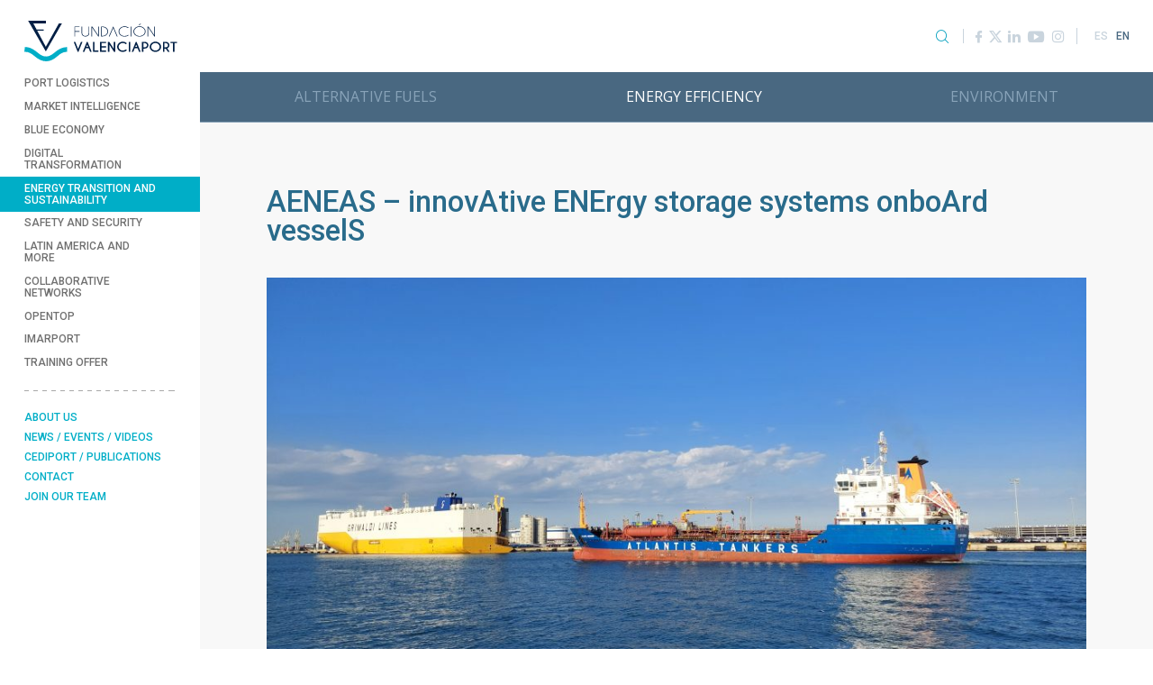

--- FILE ---
content_type: text/html; charset=UTF-8
request_url: https://www.fundacion.valenciaport.com/en/project/aeneas-innovative-energy-storage-systems-onboard-vessels/
body_size: 25892
content:
<!doctype html>
<html lang="en-GB">
<head>
	<meta charset="UTF-8">
	<meta name="viewport" content="width=device-width, initial-scale=1, shrink-to-fit=no">

	<link rel="profile" href="http://gmpg.org/xfn/11">

	<meta name='robots' content='index, follow, max-image-preview:large, max-snippet:-1, max-video-preview:-1' />
	<style>img:is([sizes="auto" i], [sizes^="auto," i]) { contain-intrinsic-size: 3000px 1500px }</style>
	<link rel="alternate" href="https://www.fundacion.valenciaport.com/proyecto/aeneas-innovative-energy-storage-systems-onboard-vessels/" hreflang="es" />
<link rel="alternate" href="https://www.fundacion.valenciaport.com/en/project/aeneas-innovative-energy-storage-systems-onboard-vessels/" hreflang="en" />

	<!-- This site is optimized with the Yoast SEO plugin v26.3 - https://yoast.com/wordpress/plugins/seo/ -->
	<title>AENEAS - innovAtive ENErgy storage systems onboArd vesselS - Fundación Valenciaport</title>
	<link rel="canonical" href="https://www.fundacion.valenciaport.com/en/project/aeneas-innovative-energy-storage-systems-onboard-vessels/" />
	<meta property="og:locale" content="en_GB" />
	<meta property="og:locale:alternate" content="es_ES" />
	<meta property="og:type" content="article" />
	<meta property="og:title" content="AENEAS - innovAtive ENErgy storage systems onboArd vesselS - Fundación Valenciaport" />
	<meta property="og:url" content="https://www.fundacion.valenciaport.com/en/project/aeneas-innovative-energy-storage-systems-onboard-vessels/" />
	<meta property="og:site_name" content="Fundación Valenciaport" />
	<meta property="article:publisher" content="https://www.facebook.com/fvalenciaport/" />
	<meta property="article:modified_time" content="2023-08-23T12:15:44+00:00" />
	<meta property="og:image" content="https://www.fundacion.valenciaport.com/wp-content/uploads/2023/08/20220506_191811-scaled.jpg" />
	<meta property="og:image:width" content="2560" />
	<meta property="og:image:height" content="1920" />
	<meta property="og:image:type" content="image/jpeg" />
	<meta name="twitter:card" content="summary_large_image" />
	<meta name="twitter:site" content="@fvalenciaport" />
	<script type="application/ld+json" class="yoast-schema-graph">{"@context":"https://schema.org","@graph":[{"@type":"WebPage","@id":"https://www.fundacion.valenciaport.com/en/project/aeneas-innovative-energy-storage-systems-onboard-vessels/","url":"https://www.fundacion.valenciaport.com/en/project/aeneas-innovative-energy-storage-systems-onboard-vessels/","name":"AENEAS - innovAtive ENErgy storage systems onboArd vesselS - Fundación Valenciaport","isPartOf":{"@id":"https://www.fundacion.valenciaport.com/en/#website"},"primaryImageOfPage":{"@id":"https://www.fundacion.valenciaport.com/en/project/aeneas-innovative-energy-storage-systems-onboard-vessels/#primaryimage"},"image":{"@id":"https://www.fundacion.valenciaport.com/en/project/aeneas-innovative-energy-storage-systems-onboard-vessels/#primaryimage"},"thumbnailUrl":"https://www.fundacion.valenciaport.com/wp-content/uploads/2023/08/20220506_191811-scaled.jpg","datePublished":"2023-08-23T12:07:13+00:00","dateModified":"2023-08-23T12:15:44+00:00","breadcrumb":{"@id":"https://www.fundacion.valenciaport.com/en/project/aeneas-innovative-energy-storage-systems-onboard-vessels/#breadcrumb"},"inLanguage":"en-GB","potentialAction":[{"@type":"ReadAction","target":["https://www.fundacion.valenciaport.com/en/project/aeneas-innovative-energy-storage-systems-onboard-vessels/"]}]},{"@type":"ImageObject","inLanguage":"en-GB","@id":"https://www.fundacion.valenciaport.com/en/project/aeneas-innovative-energy-storage-systems-onboard-vessels/#primaryimage","url":"https://www.fundacion.valenciaport.com/wp-content/uploads/2023/08/20220506_191811-scaled.jpg","contentUrl":"https://www.fundacion.valenciaport.com/wp-content/uploads/2023/08/20220506_191811-scaled.jpg","width":2560,"height":1920},{"@type":"BreadcrumbList","@id":"https://www.fundacion.valenciaport.com/en/project/aeneas-innovative-energy-storage-systems-onboard-vessels/#breadcrumb","itemListElement":[{"@type":"ListItem","position":1,"name":"Portada","item":"https://www.fundacion.valenciaport.com/en/"},{"@type":"ListItem","position":2,"name":"Projects","item":"https://www.fundacion.valenciaport.com/en/projects/"},{"@type":"ListItem","position":3,"name":"AENEAS &#8211; innovAtive ENErgy storage systems onboArd vesselS"}]},{"@type":"WebSite","@id":"https://www.fundacion.valenciaport.com/en/#website","url":"https://www.fundacion.valenciaport.com/en/","name":"Fundación Valenciaport","description":"","publisher":{"@id":"https://www.fundacion.valenciaport.com/en/#organization"},"potentialAction":[{"@type":"SearchAction","target":{"@type":"EntryPoint","urlTemplate":"https://www.fundacion.valenciaport.com/en/?s={search_term_string}"},"query-input":{"@type":"PropertyValueSpecification","valueRequired":true,"valueName":"search_term_string"}}],"inLanguage":"en-GB"},{"@type":"Organization","@id":"https://www.fundacion.valenciaport.com/en/#organization","name":"Fundación Valenciaport","url":"https://www.fundacion.valenciaport.com/en/","logo":{"@type":"ImageObject","inLanguage":"en-GB","@id":"https://www.fundacion.valenciaport.com/en/#/schema/logo/image/","url":"https://www.fundacion.valenciaport.com/wp-content/uploads/2020/05/logo-fvp-2.png","contentUrl":"https://www.fundacion.valenciaport.com/wp-content/uploads/2020/05/logo-fvp-2.png","width":135,"height":107,"caption":"Fundación Valenciaport"},"image":{"@id":"https://www.fundacion.valenciaport.com/en/#/schema/logo/image/"},"sameAs":["https://www.facebook.com/fvalenciaport/","https://x.com/fvalenciaport","https://www.linkedin.com/company/fundaci-n-valenciaport/","https://www.youtube.com/user/FValenciaport"]}]}</script>
	<!-- / Yoast SEO plugin. -->


<link rel='dns-prefetch' href='//www.googletagmanager.com' />
<link rel="alternate" type="application/rss+xml" title="Fundación Valenciaport &raquo; Feed" href="https://www.fundacion.valenciaport.com/en/feed/" />
<link rel="alternate" type="application/rss+xml" title="Fundación Valenciaport &raquo; Comments Feed" href="https://www.fundacion.valenciaport.com/en/comments/feed/" />
<script type="text/javascript">
/* <![CDATA[ */
window._wpemojiSettings = {"baseUrl":"https:\/\/s.w.org\/images\/core\/emoji\/16.0.1\/72x72\/","ext":".png","svgUrl":"https:\/\/s.w.org\/images\/core\/emoji\/16.0.1\/svg\/","svgExt":".svg","source":{"concatemoji":"https:\/\/www.fundacion.valenciaport.com\/wp-includes\/js\/wp-emoji-release.min.js?ver=6.8.2"}};
/*! This file is auto-generated */
!function(s,n){var o,i,e;function c(e){try{var t={supportTests:e,timestamp:(new Date).valueOf()};sessionStorage.setItem(o,JSON.stringify(t))}catch(e){}}function p(e,t,n){e.clearRect(0,0,e.canvas.width,e.canvas.height),e.fillText(t,0,0);var t=new Uint32Array(e.getImageData(0,0,e.canvas.width,e.canvas.height).data),a=(e.clearRect(0,0,e.canvas.width,e.canvas.height),e.fillText(n,0,0),new Uint32Array(e.getImageData(0,0,e.canvas.width,e.canvas.height).data));return t.every(function(e,t){return e===a[t]})}function u(e,t){e.clearRect(0,0,e.canvas.width,e.canvas.height),e.fillText(t,0,0);for(var n=e.getImageData(16,16,1,1),a=0;a<n.data.length;a++)if(0!==n.data[a])return!1;return!0}function f(e,t,n,a){switch(t){case"flag":return n(e,"\ud83c\udff3\ufe0f\u200d\u26a7\ufe0f","\ud83c\udff3\ufe0f\u200b\u26a7\ufe0f")?!1:!n(e,"\ud83c\udde8\ud83c\uddf6","\ud83c\udde8\u200b\ud83c\uddf6")&&!n(e,"\ud83c\udff4\udb40\udc67\udb40\udc62\udb40\udc65\udb40\udc6e\udb40\udc67\udb40\udc7f","\ud83c\udff4\u200b\udb40\udc67\u200b\udb40\udc62\u200b\udb40\udc65\u200b\udb40\udc6e\u200b\udb40\udc67\u200b\udb40\udc7f");case"emoji":return!a(e,"\ud83e\udedf")}return!1}function g(e,t,n,a){var r="undefined"!=typeof WorkerGlobalScope&&self instanceof WorkerGlobalScope?new OffscreenCanvas(300,150):s.createElement("canvas"),o=r.getContext("2d",{willReadFrequently:!0}),i=(o.textBaseline="top",o.font="600 32px Arial",{});return e.forEach(function(e){i[e]=t(o,e,n,a)}),i}function t(e){var t=s.createElement("script");t.src=e,t.defer=!0,s.head.appendChild(t)}"undefined"!=typeof Promise&&(o="wpEmojiSettingsSupports",i=["flag","emoji"],n.supports={everything:!0,everythingExceptFlag:!0},e=new Promise(function(e){s.addEventListener("DOMContentLoaded",e,{once:!0})}),new Promise(function(t){var n=function(){try{var e=JSON.parse(sessionStorage.getItem(o));if("object"==typeof e&&"number"==typeof e.timestamp&&(new Date).valueOf()<e.timestamp+604800&&"object"==typeof e.supportTests)return e.supportTests}catch(e){}return null}();if(!n){if("undefined"!=typeof Worker&&"undefined"!=typeof OffscreenCanvas&&"undefined"!=typeof URL&&URL.createObjectURL&&"undefined"!=typeof Blob)try{var e="postMessage("+g.toString()+"("+[JSON.stringify(i),f.toString(),p.toString(),u.toString()].join(",")+"));",a=new Blob([e],{type:"text/javascript"}),r=new Worker(URL.createObjectURL(a),{name:"wpTestEmojiSupports"});return void(r.onmessage=function(e){c(n=e.data),r.terminate(),t(n)})}catch(e){}c(n=g(i,f,p,u))}t(n)}).then(function(e){for(var t in e)n.supports[t]=e[t],n.supports.everything=n.supports.everything&&n.supports[t],"flag"!==t&&(n.supports.everythingExceptFlag=n.supports.everythingExceptFlag&&n.supports[t]);n.supports.everythingExceptFlag=n.supports.everythingExceptFlag&&!n.supports.flag,n.DOMReady=!1,n.readyCallback=function(){n.DOMReady=!0}}).then(function(){return e}).then(function(){var e;n.supports.everything||(n.readyCallback(),(e=n.source||{}).concatemoji?t(e.concatemoji):e.wpemoji&&e.twemoji&&(t(e.twemoji),t(e.wpemoji)))}))}((window,document),window._wpemojiSettings);
/* ]]> */
</script>
<link rel='stylesheet' id='argpd-cookies-eu-banner-css' href='https://www.fundacion.valenciaport.com/wp-content/plugins/adapta-rgpd/assets/css/cookies-banner-modern-flex.css?ver=1.3.9' type='text/css' media='all' />
<style id='wp-emoji-styles-inline-css' type='text/css'>

	img.wp-smiley, img.emoji {
		display: inline !important;
		border: none !important;
		box-shadow: none !important;
		height: 1em !important;
		width: 1em !important;
		margin: 0 0.07em !important;
		vertical-align: -0.1em !important;
		background: none !important;
		padding: 0 !important;
	}
</style>
<link rel='stylesheet' id='wp-block-library-css' href='https://www.fundacion.valenciaport.com/wp-includes/css/dist/block-library/style.min.css?ver=6.8.2' type='text/css' media='all' />
<style id='classic-theme-styles-inline-css' type='text/css'>
/*! This file is auto-generated */
.wp-block-button__link{color:#fff;background-color:#32373c;border-radius:9999px;box-shadow:none;text-decoration:none;padding:calc(.667em + 2px) calc(1.333em + 2px);font-size:1.125em}.wp-block-file__button{background:#32373c;color:#fff;text-decoration:none}
</style>
<style id='global-styles-inline-css' type='text/css'>
:root{--wp--preset--aspect-ratio--square: 1;--wp--preset--aspect-ratio--4-3: 4/3;--wp--preset--aspect-ratio--3-4: 3/4;--wp--preset--aspect-ratio--3-2: 3/2;--wp--preset--aspect-ratio--2-3: 2/3;--wp--preset--aspect-ratio--16-9: 16/9;--wp--preset--aspect-ratio--9-16: 9/16;--wp--preset--color--black: #000000;--wp--preset--color--cyan-bluish-gray: #abb8c3;--wp--preset--color--white: #ffffff;--wp--preset--color--pale-pink: #f78da7;--wp--preset--color--vivid-red: #cf2e2e;--wp--preset--color--luminous-vivid-orange: #ff6900;--wp--preset--color--luminous-vivid-amber: #fcb900;--wp--preset--color--light-green-cyan: #7bdcb5;--wp--preset--color--vivid-green-cyan: #00d084;--wp--preset--color--pale-cyan-blue: #8ed1fc;--wp--preset--color--vivid-cyan-blue: #0693e3;--wp--preset--color--vivid-purple: #9b51e0;--wp--preset--gradient--vivid-cyan-blue-to-vivid-purple: linear-gradient(135deg,rgba(6,147,227,1) 0%,rgb(155,81,224) 100%);--wp--preset--gradient--light-green-cyan-to-vivid-green-cyan: linear-gradient(135deg,rgb(122,220,180) 0%,rgb(0,208,130) 100%);--wp--preset--gradient--luminous-vivid-amber-to-luminous-vivid-orange: linear-gradient(135deg,rgba(252,185,0,1) 0%,rgba(255,105,0,1) 100%);--wp--preset--gradient--luminous-vivid-orange-to-vivid-red: linear-gradient(135deg,rgba(255,105,0,1) 0%,rgb(207,46,46) 100%);--wp--preset--gradient--very-light-gray-to-cyan-bluish-gray: linear-gradient(135deg,rgb(238,238,238) 0%,rgb(169,184,195) 100%);--wp--preset--gradient--cool-to-warm-spectrum: linear-gradient(135deg,rgb(74,234,220) 0%,rgb(151,120,209) 20%,rgb(207,42,186) 40%,rgb(238,44,130) 60%,rgb(251,105,98) 80%,rgb(254,248,76) 100%);--wp--preset--gradient--blush-light-purple: linear-gradient(135deg,rgb(255,206,236) 0%,rgb(152,150,240) 100%);--wp--preset--gradient--blush-bordeaux: linear-gradient(135deg,rgb(254,205,165) 0%,rgb(254,45,45) 50%,rgb(107,0,62) 100%);--wp--preset--gradient--luminous-dusk: linear-gradient(135deg,rgb(255,203,112) 0%,rgb(199,81,192) 50%,rgb(65,88,208) 100%);--wp--preset--gradient--pale-ocean: linear-gradient(135deg,rgb(255,245,203) 0%,rgb(182,227,212) 50%,rgb(51,167,181) 100%);--wp--preset--gradient--electric-grass: linear-gradient(135deg,rgb(202,248,128) 0%,rgb(113,206,126) 100%);--wp--preset--gradient--midnight: linear-gradient(135deg,rgb(2,3,129) 0%,rgb(40,116,252) 100%);--wp--preset--font-size--small: 13px;--wp--preset--font-size--medium: 20px;--wp--preset--font-size--large: 36px;--wp--preset--font-size--x-large: 42px;--wp--preset--spacing--20: 0.44rem;--wp--preset--spacing--30: 0.67rem;--wp--preset--spacing--40: 1rem;--wp--preset--spacing--50: 1.5rem;--wp--preset--spacing--60: 2.25rem;--wp--preset--spacing--70: 3.38rem;--wp--preset--spacing--80: 5.06rem;--wp--preset--shadow--natural: 6px 6px 9px rgba(0, 0, 0, 0.2);--wp--preset--shadow--deep: 12px 12px 50px rgba(0, 0, 0, 0.4);--wp--preset--shadow--sharp: 6px 6px 0px rgba(0, 0, 0, 0.2);--wp--preset--shadow--outlined: 6px 6px 0px -3px rgba(255, 255, 255, 1), 6px 6px rgba(0, 0, 0, 1);--wp--preset--shadow--crisp: 6px 6px 0px rgba(0, 0, 0, 1);}:where(.is-layout-flex){gap: 0.5em;}:where(.is-layout-grid){gap: 0.5em;}body .is-layout-flex{display: flex;}.is-layout-flex{flex-wrap: wrap;align-items: center;}.is-layout-flex > :is(*, div){margin: 0;}body .is-layout-grid{display: grid;}.is-layout-grid > :is(*, div){margin: 0;}:where(.wp-block-columns.is-layout-flex){gap: 2em;}:where(.wp-block-columns.is-layout-grid){gap: 2em;}:where(.wp-block-post-template.is-layout-flex){gap: 1.25em;}:where(.wp-block-post-template.is-layout-grid){gap: 1.25em;}.has-black-color{color: var(--wp--preset--color--black) !important;}.has-cyan-bluish-gray-color{color: var(--wp--preset--color--cyan-bluish-gray) !important;}.has-white-color{color: var(--wp--preset--color--white) !important;}.has-pale-pink-color{color: var(--wp--preset--color--pale-pink) !important;}.has-vivid-red-color{color: var(--wp--preset--color--vivid-red) !important;}.has-luminous-vivid-orange-color{color: var(--wp--preset--color--luminous-vivid-orange) !important;}.has-luminous-vivid-amber-color{color: var(--wp--preset--color--luminous-vivid-amber) !important;}.has-light-green-cyan-color{color: var(--wp--preset--color--light-green-cyan) !important;}.has-vivid-green-cyan-color{color: var(--wp--preset--color--vivid-green-cyan) !important;}.has-pale-cyan-blue-color{color: var(--wp--preset--color--pale-cyan-blue) !important;}.has-vivid-cyan-blue-color{color: var(--wp--preset--color--vivid-cyan-blue) !important;}.has-vivid-purple-color{color: var(--wp--preset--color--vivid-purple) !important;}.has-black-background-color{background-color: var(--wp--preset--color--black) !important;}.has-cyan-bluish-gray-background-color{background-color: var(--wp--preset--color--cyan-bluish-gray) !important;}.has-white-background-color{background-color: var(--wp--preset--color--white) !important;}.has-pale-pink-background-color{background-color: var(--wp--preset--color--pale-pink) !important;}.has-vivid-red-background-color{background-color: var(--wp--preset--color--vivid-red) !important;}.has-luminous-vivid-orange-background-color{background-color: var(--wp--preset--color--luminous-vivid-orange) !important;}.has-luminous-vivid-amber-background-color{background-color: var(--wp--preset--color--luminous-vivid-amber) !important;}.has-light-green-cyan-background-color{background-color: var(--wp--preset--color--light-green-cyan) !important;}.has-vivid-green-cyan-background-color{background-color: var(--wp--preset--color--vivid-green-cyan) !important;}.has-pale-cyan-blue-background-color{background-color: var(--wp--preset--color--pale-cyan-blue) !important;}.has-vivid-cyan-blue-background-color{background-color: var(--wp--preset--color--vivid-cyan-blue) !important;}.has-vivid-purple-background-color{background-color: var(--wp--preset--color--vivid-purple) !important;}.has-black-border-color{border-color: var(--wp--preset--color--black) !important;}.has-cyan-bluish-gray-border-color{border-color: var(--wp--preset--color--cyan-bluish-gray) !important;}.has-white-border-color{border-color: var(--wp--preset--color--white) !important;}.has-pale-pink-border-color{border-color: var(--wp--preset--color--pale-pink) !important;}.has-vivid-red-border-color{border-color: var(--wp--preset--color--vivid-red) !important;}.has-luminous-vivid-orange-border-color{border-color: var(--wp--preset--color--luminous-vivid-orange) !important;}.has-luminous-vivid-amber-border-color{border-color: var(--wp--preset--color--luminous-vivid-amber) !important;}.has-light-green-cyan-border-color{border-color: var(--wp--preset--color--light-green-cyan) !important;}.has-vivid-green-cyan-border-color{border-color: var(--wp--preset--color--vivid-green-cyan) !important;}.has-pale-cyan-blue-border-color{border-color: var(--wp--preset--color--pale-cyan-blue) !important;}.has-vivid-cyan-blue-border-color{border-color: var(--wp--preset--color--vivid-cyan-blue) !important;}.has-vivid-purple-border-color{border-color: var(--wp--preset--color--vivid-purple) !important;}.has-vivid-cyan-blue-to-vivid-purple-gradient-background{background: var(--wp--preset--gradient--vivid-cyan-blue-to-vivid-purple) !important;}.has-light-green-cyan-to-vivid-green-cyan-gradient-background{background: var(--wp--preset--gradient--light-green-cyan-to-vivid-green-cyan) !important;}.has-luminous-vivid-amber-to-luminous-vivid-orange-gradient-background{background: var(--wp--preset--gradient--luminous-vivid-amber-to-luminous-vivid-orange) !important;}.has-luminous-vivid-orange-to-vivid-red-gradient-background{background: var(--wp--preset--gradient--luminous-vivid-orange-to-vivid-red) !important;}.has-very-light-gray-to-cyan-bluish-gray-gradient-background{background: var(--wp--preset--gradient--very-light-gray-to-cyan-bluish-gray) !important;}.has-cool-to-warm-spectrum-gradient-background{background: var(--wp--preset--gradient--cool-to-warm-spectrum) !important;}.has-blush-light-purple-gradient-background{background: var(--wp--preset--gradient--blush-light-purple) !important;}.has-blush-bordeaux-gradient-background{background: var(--wp--preset--gradient--blush-bordeaux) !important;}.has-luminous-dusk-gradient-background{background: var(--wp--preset--gradient--luminous-dusk) !important;}.has-pale-ocean-gradient-background{background: var(--wp--preset--gradient--pale-ocean) !important;}.has-electric-grass-gradient-background{background: var(--wp--preset--gradient--electric-grass) !important;}.has-midnight-gradient-background{background: var(--wp--preset--gradient--midnight) !important;}.has-small-font-size{font-size: var(--wp--preset--font-size--small) !important;}.has-medium-font-size{font-size: var(--wp--preset--font-size--medium) !important;}.has-large-font-size{font-size: var(--wp--preset--font-size--large) !important;}.has-x-large-font-size{font-size: var(--wp--preset--font-size--x-large) !important;}
:where(.wp-block-post-template.is-layout-flex){gap: 1.25em;}:where(.wp-block-post-template.is-layout-grid){gap: 1.25em;}
:where(.wp-block-columns.is-layout-flex){gap: 2em;}:where(.wp-block-columns.is-layout-grid){gap: 2em;}
:root :where(.wp-block-pullquote){font-size: 1.5em;line-height: 1.6;}
</style>
<link rel='stylesheet' id='contact-form-7-css' href='https://www.fundacion.valenciaport.com/wp-content/plugins/contact-form-7/includes/css/styles.css?ver=6.1.1' type='text/css' media='all' />
<link rel='stylesheet' id='cf7cf-style-css' href='https://www.fundacion.valenciaport.com/wp-content/plugins/cf7-conditional-fields/style.css?ver=2.6.3' type='text/css' media='all' />
<link rel='stylesheet' id='bootstrap-css' href='https://www.fundacion.valenciaport.com/wp-content/themes/fundacionvalenciaport_v1/assets/bootstrap/css/bootstrap.min.css?ver=4.3.1' type='text/css' media='all' />
<link rel='stylesheet' id='bs-lightbox-css' href='https://www.fundacion.valenciaport.com/wp-content/themes/fundacionvalenciaport_v1/assets/bootstrap-lightbox/ekko-lightbox.css?ver=5.3.0' type='text/css' media='all' />
<link rel='stylesheet' id='bs-affix-css' href='https://www.fundacion.valenciaport.com/wp-content/themes/fundacionvalenciaport_v1/assets/bootstrap-affix/affix.min.css?ver=3.3.6' type='text/css' media='all' />
<link rel='stylesheet' id='fontawesome-css' href='https://www.fundacion.valenciaport.com/wp-content/themes/fundacionvalenciaport_v1/assets/fontawesome/css/all.min.css?ver=5.11.2' type='text/css' media='all' />
<link rel='stylesheet' id='owl-css' href='https://www.fundacion.valenciaport.com/wp-content/themes/fundacionvalenciaport_v1/assets/owl/assets/owl.carousel.min.css?ver=2.3.4' type='text/css' media='all' />
<link rel='stylesheet' id='owl-theme-css' href='https://www.fundacion.valenciaport.com/wp-content/themes/fundacionvalenciaport_v1/assets/owl/assets/owl.theme.default.min.css?ver=2.3.4' type='text/css' media='all' />
<link rel='stylesheet' id='icomoon-css' href='https://www.fundacion.valenciaport.com/wp-content/themes/fundacionvalenciaport_v1/assets/icomoon/style.min.css?ver=1698735877' type='text/css' media='all' />
<link rel='stylesheet' id='this-theme-css' href='https://www.fundacion.valenciaport.com/wp-content/themes/fundacionvalenciaport_v1/style.css?ver=1.0..1.1768965215' type='text/css' media='all' />
<script type="text/javascript" src="https://www.fundacion.valenciaport.com/wp-includes/js/jquery/jquery.min.js?ver=3.7.1" id="jquery-core-js"></script>
<script type="text/javascript" src="https://www.fundacion.valenciaport.com/wp-includes/js/jquery/jquery-migrate.min.js?ver=3.4.1" id="jquery-migrate-js"></script>
<script type="text/javascript" src="https://www.fundacion.valenciaport.com/wp-content/plugins/adapta-rgpd/assets/js/cookies-eu-banner.js?ver=1.3.9" id="argpd-cookies-eu-banner-js"></script>

<!-- Google tag (gtag.js) snippet added by Site Kit -->
<!-- Google Analytics snippet added by Site Kit -->
<script type="text/javascript" src="https://www.googletagmanager.com/gtag/js?id=G-1003JDE28C" id="google_gtagjs-js" async></script>
<script type="text/javascript" id="google_gtagjs-js-after">
/* <![CDATA[ */
window.dataLayer = window.dataLayer || [];function gtag(){dataLayer.push(arguments);}
gtag("set","linker",{"domains":["www.fundacion.valenciaport.com"]});
gtag("js", new Date());
gtag("set", "developer_id.dZTNiMT", true);
gtag("config", "G-1003JDE28C");
/* ]]> */
</script>
<link rel="EditURI" type="application/rsd+xml" title="RSD" href="https://www.fundacion.valenciaport.com/xmlrpc.php?rsd" />
<meta name="generator" content="WordPress 6.8.2" />
<link rel='shortlink' href='https://www.fundacion.valenciaport.com/?p=14647' />
<link rel="alternate" title="oEmbed (JSON)" type="application/json+oembed" href="https://www.fundacion.valenciaport.com/wp-json/oembed/1.0/embed?url=https%3A%2F%2Fwww.fundacion.valenciaport.com%2Fen%2Fproject%2Faeneas-innovative-energy-storage-systems-onboard-vessels%2F" />
<link rel="alternate" title="oEmbed (XML)" type="text/xml+oembed" href="https://www.fundacion.valenciaport.com/wp-json/oembed/1.0/embed?url=https%3A%2F%2Fwww.fundacion.valenciaport.com%2Fen%2Fproject%2Faeneas-innovative-energy-storage-systems-onboard-vessels%2F&#038;format=xml" />
<meta name="generator" content="Site Kit by Google 1.165.0" />
		<link rel="apple-touch-icon" sizes="57x57" href="https://www.fundacion.valenciaport.com/wp-content/themes/fundacionvalenciaport_v1/images/icons/apple-icon-57x57.png">
		<link rel="apple-touch-icon" sizes="60x60" href="https://www.fundacion.valenciaport.com/wp-content/themes/fundacionvalenciaport_v1/images/icons/apple-icon-60x60.png">
		<link rel="apple-touch-icon" sizes="72x72" href="https://www.fundacion.valenciaport.com/wp-content/themes/fundacionvalenciaport_v1/images/icons/apple-icon-72x72.png">
		<link rel="apple-touch-icon" sizes="76x76" href="https://www.fundacion.valenciaport.com/wp-content/themes/fundacionvalenciaport_v1/images/icons/apple-icon-76x76.png">
		<link rel="apple-touch-icon" sizes="114x114" href="https://www.fundacion.valenciaport.com/wp-content/themes/fundacionvalenciaport_v1/images/icons/apple-icon-114x114.png">
		<link rel="apple-touch-icon" sizes="120x120" href="https://www.fundacion.valenciaport.com/wp-content/themes/fundacionvalenciaport_v1/images/icons/apple-icon-120x120.png">
		<link rel="apple-touch-icon" sizes="144x144" href="https://www.fundacion.valenciaport.com/wp-content/themes/fundacionvalenciaport_v1/images/icons/apple-icon-144x144.png">
		<link rel="apple-touch-icon" sizes="152x152" href="https://www.fundacion.valenciaport.com/wp-content/themes/fundacionvalenciaport_v1/images/icons/apple-icon-152x152.png">
		<link rel="apple-touch-icon" sizes="180x180" href="https://www.fundacion.valenciaport.com/wp-content/themes/fundacionvalenciaport_v1/images/icons/apple-icon-180x180.png">
		<link rel="icon" type="image/png" sizes="192x192"  href="https://www.fundacion.valenciaport.com/wp-content/themes/fundacionvalenciaport_v1/images/icons/android-icon-192x192.png">
		<link rel="icon" type="image/png" sizes="32x32" href="https://www.fundacion.valenciaport.com/wp-content/themes/fundacionvalenciaport_v1/images/icons/favicon-32x32.png">
		<link rel="icon" type="image/png" sizes="96x96" href="https://www.fundacion.valenciaport.com/wp-content/themes/fundacionvalenciaport_v1/images/icons/favicon-96x96.png">
		<link rel="icon" type="image/png" sizes="16x16" href="https://www.fundacion.valenciaport.com/wp-content/themes/fundacionvalenciaport_v1/images/icons/favicon-16x16.png">
		<link rel="manifest" href="https://www.fundacion.valenciaport.com/wp-content/themes/fundacionvalenciaport_v1/images/icons/manifest.json">
		<meta name="msapplication-TileColor" content="#00aec7">
		<meta name="msapplication-TileImage" content="https://www.fundacion.valenciaport.com/wp-content/themes/fundacionvalenciaport_v1/images/icons/ms-icon-144x144.png">
		<meta name="theme-color" content="#00aec7">
		<link rel="shortcut icon" href="https://www.fundacion.valenciaport.com/wp-content/themes/fundacionvalenciaport_v1/images/icons/favicon.ico" type="image/x-icon">
		<link rel="icon" href="https://www.fundacion.valenciaport.com/wp-content/themes/fundacionvalenciaport_v1/images/icons/favicon.ico" type="image/x-icon">
			<style type="text/css" id="wp-custom-css">
			/*cookies*/
#cookies-eu-label {
	margin: auto;
	font-size: 12px;
	padding-left: 10%;
}
#cookies-eu-label a{
	font-size: 12px;
	color: #00AEC7;
}
#cookies-eu-accept {
	background-color: #00AEC7;
}
@media only screen and (max-width: 400px) {
	#cookies-eu-label {
		margin: auto;
		font-size: 9px;
		padding-left: 15%;
	}
}		</style>
		</head>

<body class="wp-singular proyecto-template-default single single-proyecto postid-14647 wp-theme-fundacionvalenciaport_v1">

<div class="d-md-flex align-items-md-stretch contenedor">
	<div class="col-lateral">
		<div data-toggle="affix">
			<div class="row no-gutters align-items-center justify-content-between">
				<div class="col col-md-auto">
											<h1 class="web-logo"><a href="https://www.fundacion.valenciaport.com/en" title="Fundación Valenciaport"><img src="https://www.fundacion.valenciaport.com/wp-content/themes/fundacionvalenciaport_v1/images/logo-fundacion-valenciaport.png" class="img-fluid" alt="Logo Fundación Valenciaport" /> <span class="sr-only">Fundación Valenciaport</span></a></h1>
									</div>

				<div class="col-auto d-md-none">
					<a href="#" class="btn-menu-mobile" data-toggle="collapse" data-target="#mobileMenu" role="button" aria-expanded="false" aria-controls="mobileMenu"><i class="icon icon icon-burguer"></i></a>
				</div>
			</div>

			<div class="d-none d-md-block">
				<ul class="nav flex-column nav-principal">
	<li id="menu-item-370" class="menu-item menu-item-type-taxonomy menu-item-object-proyecto_cat menu-item-370 menu-item-count1"><a href="https://www.fundacion.valenciaport.com/en/projects/port-logistics/">Port Logistics</a></li>
<li id="menu-item-371" class="menu-item menu-item-type-taxonomy menu-item-object-proyecto_cat menu-item-371 menu-item-count2"><a href="https://www.fundacion.valenciaport.com/en/projects/market-intelligence/">Market Intelligence</a></li>
<li id="menu-item-372" class="menu-item menu-item-type-taxonomy menu-item-object-proyecto_cat menu-item-372 menu-item-count3"><a href="https://www.fundacion.valenciaport.com/en/projects/blue-economy/">Blue Economy</a></li>
<li id="menu-item-373" class="menu-item menu-item-type-taxonomy menu-item-object-proyecto_cat menu-item-373 menu-item-count4"><a href="https://www.fundacion.valenciaport.com/en/projects/digital-transformation/">Digital Transformation</a></li>
<li id="menu-item-374" class="menu-item menu-item-type-taxonomy menu-item-object-proyecto_cat current-proyecto-ancestor current-menu-parent current-proyecto-parent menu-item-374 menu-item-count5"><a href="https://www.fundacion.valenciaport.com/en/projects/energy-transition-and-sustainability/">Energy transition and sustainability</a></li>
<li id="menu-item-375" class="menu-item menu-item-type-taxonomy menu-item-object-proyecto_cat menu-item-375 menu-item-count6"><a href="https://www.fundacion.valenciaport.com/en/projects/safety-and-security/">Safety and Security</a></li>
<li id="menu-item-376" class="menu-item menu-item-type-taxonomy menu-item-object-proyecto_cat menu-item-376 menu-item-count7"><a href="https://www.fundacion.valenciaport.com/en/projects/latin-america-and-more/">Latin America and more</a></li>
<li id="menu-item-378" class="menu-item menu-item-type-taxonomy menu-item-object-proyecto_cat menu-item-378 menu-item-count8"><a href="https://www.fundacion.valenciaport.com/en/projects/collaborative-networks/">Collaborative Networks</a></li>
<li id="menu-item-17675" class="menu-item menu-item-type-post_type menu-item-object-page menu-item-17675 menu-item-count9"><a href="https://www.fundacion.valenciaport.com/en/opentop/">Opentop</a></li>
<li id="menu-item-17079" class="menu-item menu-item-type-post_type menu-item-object-page menu-item-17079 menu-item-count10"><a href="https://www.fundacion.valenciaport.com/en/imarport/">Imarport</a></li>
<li id="menu-item-395" class="menu-item menu-item-type-post_type menu-item-object-page menu-item-395 menu-item-count11"><a href="https://www.fundacion.valenciaport.com/en/training-offer/">Training Offer</a></li>
</ul>
				<hr />
				<ul class="nav flex-column nav-secundario">
	<li id="menu-item-379" class="menu-item menu-item-type-post_type menu-item-object-page menu-item-379 menu-item-count1"><a href="https://www.fundacion.valenciaport.com/en/about-us/">About Us</a></li>
<li id="menu-item-1419" class="menu-item menu-item-type-taxonomy menu-item-object-category menu-item-1419 menu-item-count2"><a href="https://www.fundacion.valenciaport.com/en/news-events/category/news/">News / Events / Videos</a></li>
<li id="menu-item-17586" class="menu-item menu-item-type-post_type menu-item-object-page menu-item-17586 menu-item-count3"><a href="https://www.fundacion.valenciaport.com/en/cediport/">Cediport / Publications</a></li>
<li id="menu-item-390" class="menu-item menu-item-type-post_type menu-item-object-page menu-item-390 menu-item-count4"><a href="https://www.fundacion.valenciaport.com/en/contact/">Contact</a></li>
<li id="menu-item-391" class="menu-item menu-item-type-post_type menu-item-object-page menu-item-391 menu-item-count5"><a href="https://www.fundacion.valenciaport.com/en/unete-a-nuestro-equipo-en/">Join our team</a></li>
</ul>
			</div>

			<div id="mobileMenu" class="collapse">
				<ul class="nav flex-column nav-principal">
	<li class="menu-item menu-item-type-taxonomy menu-item-object-proyecto_cat menu-item-370 menu-item-count1"><a href="https://www.fundacion.valenciaport.com/en/projects/port-logistics/">Port Logistics</a></li>
<li class="menu-item menu-item-type-taxonomy menu-item-object-proyecto_cat menu-item-371 menu-item-count2"><a href="https://www.fundacion.valenciaport.com/en/projects/market-intelligence/">Market Intelligence</a></li>
<li class="menu-item menu-item-type-taxonomy menu-item-object-proyecto_cat menu-item-372 menu-item-count3"><a href="https://www.fundacion.valenciaport.com/en/projects/blue-economy/">Blue Economy</a></li>
<li class="menu-item menu-item-type-taxonomy menu-item-object-proyecto_cat menu-item-373 menu-item-count4"><a href="https://www.fundacion.valenciaport.com/en/projects/digital-transformation/">Digital Transformation</a></li>
<li class="menu-item menu-item-type-taxonomy menu-item-object-proyecto_cat current-proyecto-ancestor current-menu-parent current-proyecto-parent menu-item-374 menu-item-count5"><a href="https://www.fundacion.valenciaport.com/en/projects/energy-transition-and-sustainability/">Energy transition and sustainability</a></li>
<li class="menu-item menu-item-type-taxonomy menu-item-object-proyecto_cat menu-item-375 menu-item-count6"><a href="https://www.fundacion.valenciaport.com/en/projects/safety-and-security/">Safety and Security</a></li>
<li class="menu-item menu-item-type-taxonomy menu-item-object-proyecto_cat menu-item-376 menu-item-count7"><a href="https://www.fundacion.valenciaport.com/en/projects/latin-america-and-more/">Latin America and more</a></li>
<li class="menu-item menu-item-type-taxonomy menu-item-object-proyecto_cat menu-item-378 menu-item-count8"><a href="https://www.fundacion.valenciaport.com/en/projects/collaborative-networks/">Collaborative Networks</a></li>
<li class="menu-item menu-item-type-post_type menu-item-object-page menu-item-17675 menu-item-count9"><a href="https://www.fundacion.valenciaport.com/en/opentop/">Opentop</a></li>
<li class="menu-item menu-item-type-post_type menu-item-object-page menu-item-17079 menu-item-count10"><a href="https://www.fundacion.valenciaport.com/en/imarport/">Imarport</a></li>
<li class="menu-item menu-item-type-post_type menu-item-object-page menu-item-395 menu-item-count11"><a href="https://www.fundacion.valenciaport.com/en/training-offer/">Training Offer</a></li>
</ul>
				<hr />
				<ul class="nav flex-column nav-secundario">
	<li class="menu-item menu-item-type-post_type menu-item-object-page menu-item-379 menu-item-count1"><a href="https://www.fundacion.valenciaport.com/en/about-us/">About Us</a></li>
<li class="menu-item menu-item-type-taxonomy menu-item-object-category menu-item-1419 menu-item-count2"><a href="https://www.fundacion.valenciaport.com/en/news-events/category/news/">News / Events / Videos</a></li>
<li class="menu-item menu-item-type-post_type menu-item-object-page menu-item-17586 menu-item-count3"><a href="https://www.fundacion.valenciaport.com/en/cediport/">Cediport / Publications</a></li>
<li class="menu-item menu-item-type-post_type menu-item-object-page menu-item-390 menu-item-count4"><a href="https://www.fundacion.valenciaport.com/en/contact/">Contact</a></li>
<li class="menu-item menu-item-type-post_type menu-item-object-page menu-item-391 menu-item-count5"><a href="https://www.fundacion.valenciaport.com/en/unete-a-nuestro-equipo-en/">Join our team</a></li>
</ul>

				<div class="d-flex align-items-center justify-content-center top-menus">
					<ul class="nav nav-tools">
	<li class="nav-item"><a href="#" class="nav-link collapsed" href="#" data-toggle="modal" data-target="#navbar-search"><i class="icon icon-buscar"></i></a></li>
</ul>
					<ul class="nav nav-sociales">
	<li class="nav-item"><a href="https://www.facebook.com/fvalenciaport/" class="nav-link" target="_blank"><i class="icon icon-facebook"></i></a></li>	<li class="nav-item"><a href="https://twitter.com/fvalenciaport/" class="nav-link" target="_blank"><i class="icon icon-twitter"></i></a></li>	<li class="nav-item"><a href="https://www.linkedin.com/company/fundaci-n-valenciaport/" class="nav-link" target="_blank"><i class="icon icon-linkedin"></i></a></li>	<li class="nav-item"><a href="https://www.youtube.com/user/FValenciaport/" class="nav-link" target="_blank"><i class="icon icon-youtube"></i></a></li>	<li class="nav-item"><a href="https://www.instagram.com/fundacionvalenciaport/" class="nav-link" target="_blank"><i class="icon icon-instagram"></i></a></li></ul>
					<ul class="nav nav-idiomas">
	<li id="menu-item-155-es" class="lang-item lang-item-49 lang-item-es lang-item-first menu-item menu-item-type-custom menu-item-object-custom menu-item-155-es menu-item-count1"><a href="https://www.fundacion.valenciaport.com/proyecto/aeneas-innovative-energy-storage-systems-onboard-vessels/" hreflang="es-ES" lang="es-ES">ES</a></li>
<li id="menu-item-155-en" class="lang-item lang-item-52 lang-item-en current-lang menu-item menu-item-type-custom menu-item-object-custom menu-item-155-en menu-item-count2"><a href="https://www.fundacion.valenciaport.com/en/project/aeneas-innovative-energy-storage-systems-onboard-vessels/" hreflang="en-GB" lang="en-GB">EN</a></li>
</ul>
				</div>
			</div>
		</div>
	</div>

	<div class="flex-md-grow-1 col-general">
		<div class="d-md-flex flex-md-column align-items-md-stretch h-100">
			<div class="d-none d-md-flex align-items-center justify-content-start justify-content-md-end top-menus">
				<ul class="nav nav-tools">
	<li class="nav-item"><a href="#" class="nav-link collapsed" href="#" data-toggle="modal" data-target="#navbar-search"><i class="icon icon-buscar"></i></a></li>
</ul>
				<ul class="nav nav-sociales">
	<li class="nav-item"><a href="https://www.facebook.com/fvalenciaport/" class="nav-link" target="_blank"><i class="icon icon-facebook"></i></a></li>	<li class="nav-item"><a href="https://twitter.com/fvalenciaport/" class="nav-link" target="_blank"><i class="icon icon-twitter"></i></a></li>	<li class="nav-item"><a href="https://www.linkedin.com/company/fundaci-n-valenciaport/" class="nav-link" target="_blank"><i class="icon icon-linkedin"></i></a></li>	<li class="nav-item"><a href="https://www.youtube.com/user/FValenciaport/" class="nav-link" target="_blank"><i class="icon icon-youtube"></i></a></li>	<li class="nav-item"><a href="https://www.instagram.com/fundacionvalenciaport/" class="nav-link" target="_blank"><i class="icon icon-instagram"></i></a></li></ul>
				<ul class="nav nav-idiomas">
	<li class="lang-item lang-item-49 lang-item-es lang-item-first menu-item menu-item-type-custom menu-item-object-custom menu-item-155-es menu-item-count1"><a href="https://www.fundacion.valenciaport.com/proyecto/aeneas-innovative-energy-storage-systems-onboard-vessels/" hreflang="es-ES" lang="es-ES">ES</a></li>
<li class="lang-item lang-item-52 lang-item-en current-lang menu-item menu-item-type-custom menu-item-object-custom menu-item-155-en menu-item-count2"><a href="https://www.fundacion.valenciaport.com/en/project/aeneas-innovative-energy-storage-systems-onboard-vessels/" hreflang="en-GB" lang="en-GB">EN</a></li>
</ul>
			</div>

			<div class="flex-md-grow-1 contenido">
				<div class="contenido-max h-100">
						
			
	
	<nav class="navbar navbar-expand-md navbar-pageinner">
		<a class="navbar-brand collapsed" href="#navbarNav" data-toggle="collapse" aria-controls="navbarNav" aria-expanded="false">Menu</a>
		<button class="navbar-toggler collapsed" type="button" data-toggle="collapse" data-target="#navbarNav" aria-controls="navbarNav" aria-expanded="false" aria-label="Toggle navigation"><i class="icon icon-chevron-down"></i></button>

		<div class="collapse navbar-collapse" id="navbarNav">

			<ul class="nav nav-fill flex-md-nowrap nav-anclas">
									<li class="nav-item "><a href="https://www.fundacion.valenciaport.com/en/projects/energy-transition-and-sustainability/alternative-fuels/" class="nav-link">Alternative Fuels</a></li>
									<li class="nav-item active"><a href="https://www.fundacion.valenciaport.com/en/projects/energy-transition-and-sustainability/energy-efficiency/" class="nav-link">Energy efficiency</a></li>
									<li class="nav-item "><a href="https://www.fundacion.valenciaport.com/en/projects/energy-transition-and-sustainability/environment/" class="nav-link">Environment</a></li>
							</ul>

		</div>
	</nav>

			<div class="single-container">
				<div id="proyecto-14647" class="hentry-single type-proyecto-single post-14647 proyecto type-proyecto status-publish has-post-thumbnail hentry proyecto_cat-energy-efficiency proyecto_cat-energy-transition-and-sustainability proyecto_ef-horizon-europe">
	<h1 class="entry-title">AENEAS &#8211; innovAtive ENErgy storage systems onboArd vesselS</h1>

	<div class="entry-thumb">
					<img width="994" height="510" src="https://www.fundacion.valenciaport.com/wp-content/uploads/2023/08/20220506_191811-994x510.jpg" class="w-100 img-fluid wp-post-image" alt="" decoding="async" fetchpriority="high" />			</div>

	<div class="row">
		<div class="col-md-8 order-md-2">
			<div class="entry-content">
				<p>AENEAS will develop innovative electrical energy storage systems that will provide solutions to improve overall energy efficiency and drastically reduce emissions from shipping vessels. These systems are safer and more cost-effective than traditional batteries.</p>
<p>AENEAS&#8217; objective is to contribute to environmentally friendly and climate-neutral maritime and inland waterway transport through new, next-generation clean energy storage solutions. It will focus on an early and increased deployment of climate-neutral energy storage solutions and a significant electrification of maritime transport.</p>
<p>AENEAS will provide solutions to improve the overall energy efficiency and drastically reduce the energy consumption of maritime and inland waterway vessels, based on innovative, safe and cost-effective electrical energy storage compared to traditional batteries. To achieve this, AENEAS will develop three innovative electrical energy storage (ESS) solutions for maritime and inland waterway transport, which go beyond traditional battery systems:</p>
<p>Solid State Batteries (SSB) for constant load water transport applications.</p>
<p>Supercapacitors (SC) for marine and river transport applications to reduce peak power demand and peaks during charging.<br />
Hybrid system, combining SSB and SC for waterborne transport applications requiring high energy and power density energy storage solutions.</p>
<p>The solutions allow for electric (partial or full) waterborne transport, taking into account the conditions that specific vessels may encounter, including adverse conditions outside sheltered waters or up rivers. AENEAS will evaluate them for a range of applications and end-uses in short sea shipping and inland waterways. For each of these three ESS a use case will be demonstrated in TRL 5. At the same time, AENEAS will define the trajectory of the three ESSs for their application on different types of vessels, achieving a comprehensive understanding of the ESSs and their applicability for various waterborne transports. Finally, AENEAS will define a roadmap for full-scale on-board demonstrators of two ESSs by 2027.</p>
<p>The objective of the Fundación Valenciaport will be to advise, as a port, on the connection of the batteries to the electricity grid. In addition, it will enable the use and validation of these technologies through the wide network of contacts in the maritime industry, supporting the dissemination of the project through the maritime industry. Special emphasis will be given to WaterborneTP and ZEWT.</p>
<p>The project, which is part of the HORIZON-CL5-2022-D5-01- 01 work programme, involves 14 partners, has a budget of EUR 4.897 million and a duration of 36 months.</p>

							</div>

			<div class="entry-buttons">
				
							</div>
		</div>

		<div class="col-md-4 order-md-1">
			<div class="entry-card">
									<p class="mb-0"><span>CLIENT / FUNDING ENTITY:</span></p>
											<p>
															<span class="d-block my-3 text-center"><img width="470" height="99" src="https://www.fundacion.valenciaport.com/wp-content/uploads/2022/07/EN-Co-funded-by-the-EU_POS-1-470x99.jpg" class="img-fluid img-entidad" alt="" decoding="async" srcset="https://www.fundacion.valenciaport.com/wp-content/uploads/2022/07/EN-Co-funded-by-the-EU_POS-1-470x99.jpg 470w, https://www.fundacion.valenciaport.com/wp-content/uploads/2022/07/EN-Co-funded-by-the-EU_POS-1-300x63.jpg 300w, https://www.fundacion.valenciaport.com/wp-content/uploads/2022/07/EN-Co-funded-by-the-EU_POS-1-1024x215.jpg 1024w, https://www.fundacion.valenciaport.com/wp-content/uploads/2022/07/EN-Co-funded-by-the-EU_POS-1-768x161.jpg 768w, https://www.fundacion.valenciaport.com/wp-content/uploads/2022/07/EN-Co-funded-by-the-EU_POS-1-1536x322.jpg 1536w, https://www.fundacion.valenciaport.com/wp-content/uploads/2022/07/EN-Co-funded-by-the-EU_POS-1-2048x430.jpg 2048w, https://www.fundacion.valenciaport.com/wp-content/uploads/2022/07/EN-Co-funded-by-the-EU_POS-1-288x60.jpg 288w" sizes="(max-width: 470px) 100vw, 470px" /></span>
														Horizon Europe						</p>
					
													<p><span class="d-block">DATE:</span> January 2023 - December 2026</p>
													<p><span class="d-block">LOCATION:</span> Europe</p>
																	<p><span class="d-block">CONTACT:</span> Josep Sanz Argent<br />
Director of Energy Transition and Sustainability<br />
<a  href="mailto:jsanz@fundacion.valenciaport.com">jsanz@fundacion.valenciaport.com</a></p>
							</div>
		</div>
	</div>
</div>
			</div>

				
			<div class="proyecto-otros">

			<h2 class="section-title text-center">Other related projects</h2>

			<div id="carouselProyectoOtros" class="owl-carousel owl-theme" data-items="1" data-items-xs="1" data-items-sm="2" data-items-md="3" data-items-lg="3" data-items-xl="3">
									
					<div class="owl-slide">
						<div id="proyecto-9607" class="proyecto-list post-9607 proyecto type-proyecto status-publish has-post-thumbnail hentry proyecto_cat-new-professional-profiles proyecto_cat-blue-economy proyecto_ef-horizon-europe">
	<a class="entry-thumb" href="https://www.fundacion.valenciaport.com/en/project/seanergy-sustainability-educational-programme-for-greener-fuels-and-energy-on-ports/"><img width="382" height="248" src="https://www.fundacion.valenciaport.com/wp-content/uploads/2022/09/IMG-20191025-WA0017-382x248.jpg" class="w-100 img-fluid wp-post-image" alt="" decoding="async" loading="lazy" /><span class="entry-title d-flex align-items-center justify-content-center">SEANERGY &#8211; Sustainability educational programme for greener fuels and energy on ports</span></a>
</div>
					</div>
									
					<div class="owl-slide">
						<div id="proyecto-9216" class="proyecto-list post-9216 proyecto type-proyecto status-publish has-post-thumbnail hentry proyecto_cat-improved-processes proyecto_cat-energy-efficiency proyecto_cat-port-logistics proyecto_cat-new-technologies proyecto_cat-digital-transformation proyecto_cat-energy-transition-and-sustainability proyecto_ef-horizon-europe">
	<a class="entry-thumb" href="https://www.fundacion.valenciaport.com/en/project/dt4gs-digital-twins-for-green-shipping/"><img width="382" height="248" src="https://www.fundacion.valenciaport.com/wp-content/uploads/2022/08/Imagen_DT4GS-382x248.jpg" class="w-100 img-fluid wp-post-image" alt="" decoding="async" loading="lazy" /><span class="entry-title d-flex align-items-center justify-content-center">DT4GS &#8211; Digital Twins for Green Shipping</span></a>
</div>
					</div>
									
					<div class="owl-slide">
						<div id="proyecto-286" class="proyecto-list post-286 proyecto type-proyecto status-publish has-post-thumbnail hentry proyecto_cat-energy-efficiency proyecto_cat-energy-transition-and-sustainability proyecto_ef-agencia-valenciana-de-la-innovacio-avi-en">
	<a class="entry-thumb" href="https://www.fundacion.valenciaport.com/en/project/winds-store-development-of-a-wind-power-generation-system-with-storage-capacity-for-application-in-offshore-infrastructure/"><img width="382" height="248" src="https://www.fundacion.valenciaport.com/wp-content/uploads/2019/12/imagen_x_windsstore-382x248.jpg" class="w-100 img-fluid wp-post-image" alt="Winds Store" decoding="async" loading="lazy" /><span class="entry-title d-flex align-items-center justify-content-center">WINDS-STORE &#8211; DEVELOPMENT OF A WIND POWER GENERATION SYSTEM WITH STORAGE CAPACITY FOR APPLICATION IN OFFSHORE INFRASTRUCTURE</span></a>
</div>
					</div>
							</div>

		</div>
				

</div>			</div>

			<div class="pie">

				<div class="row no-gutters align-items-center">
					<div class="col-md-4 col-creditos" style="line-height: 1.2;">
						<p><strong>Sede APV - Edificio III, Avda. del Muelle del Turia, s/n<br/>46024, Valencia (Spain)<br />Tel.: +34 96 393 94 00</strong></p>
						<p><a href="mailto:info@fundacion.valenciaport.com">info@fundacion.valenciaport.com</a></p>
					</div>

					<div class="col-md-7">
						<div class="row no-gutters align-items-center justify-content-end mr-md-5">
							<div class="col-12 text-right">
								<ul class="nav nav-legales">
	<li id="menu-item-1098" class="menu-item menu-item-type-post_type menu-item-object-page menu-item-1098 menu-item-count1"><a href="https://www.fundacion.valenciaport.com/en/legal-notice/">Legal Notice</a></li>
<li id="menu-item-1099" class="menu-item menu-item-type-post_type menu-item-object-page menu-item-1099 menu-item-count2"><a href="https://www.fundacion.valenciaport.com/en/terms-of-use/">Terms of use</a></li>
<li id="menu-item-1100" class="menu-item menu-item-type-post_type menu-item-object-page menu-item-privacy-policy menu-item-1100 menu-item-count3"><a rel="privacy-policy" href="https://www.fundacion.valenciaport.com/en/privacy-and-data-protection-policy/">Privacy Policy</a></li>
<li id="menu-item-1101" class="menu-item menu-item-type-post_type menu-item-object-page menu-item-1101 menu-item-count4"><a href="https://www.fundacion.valenciaport.com/en/cookies-policy/">Cookies policy</a></li>
<li id="menu-item-15707" class="menu-item menu-item-type-post_type menu-item-object-page menu-item-15707 menu-item-count5"><a href="https://www.fundacion.valenciaport.com/en/whistleblowing-channel/">Whistleblowing Channel</a></li>
</ul>
							</div>

							<div class="col-12 text-right mr-md-3" style="padding-top: 10px;">
								<ul class="nav nav-privado mt-2 mt-md-0">
	<li class="nav-item"><a href="https://www.fundacion.valenciaport.com/en/innovation-committee/" class="nav-link">Inovation Committee</a></li>
</ul>
							</div>
						</div>
					</div>

					<div class="col-md-1">
						<!-- https://www.fundacion.valenciaport.com/wp-content/uploads/2024/01/certificado-registro-huella-de-carbono-fv.pdf -->
<a href="https://www.fundacion.valenciaport.com/wp-content/uploads/2025/04/certificado-huella-2023.pdf" download title="Certificado de Registro de Huella de Carbono - Calculo, Reduzco, Compenso - 2023"><img width="425" height="601" src="https://www.fundacion.valenciaport.com/wp-content/uploads/2025/04/sello-huella-carbonoI-logo-2023-v3.png" class="img-fluid" alt="" style="max-width: 60px;" decoding="async" loading="lazy" srcset="https://www.fundacion.valenciaport.com/wp-content/uploads/2025/04/sello-huella-carbonoI-logo-2023-v3.png 425w, https://www.fundacion.valenciaport.com/wp-content/uploads/2025/04/sello-huella-carbonoI-logo-2023-v3-212x300.png 212w, https://www.fundacion.valenciaport.com/wp-content/uploads/2025/04/sello-huella-carbonoI-logo-2023-v3-288x407.png 288w" sizes="auto, (max-width: 425px) 100vw, 425px" /></a>
					</div>

					<div class="d-flex d-md-none justify-content-center w-100 mt-2">
						<ul class="nav nav-sociales">
	<li class="nav-item"><a href="https://www.facebook.com/fvalenciaport/" class="nav-link" target="_blank"><i class="icon icon-facebook"></i></a></li>	<li class="nav-item"><a href="https://twitter.com/fvalenciaport/" class="nav-link" target="_blank"><i class="icon icon-twitter"></i></a></li>	<li class="nav-item"><a href="https://www.linkedin.com/company/fundaci-n-valenciaport/" class="nav-link" target="_blank"><i class="icon icon-linkedin"></i></a></li>	<li class="nav-item"><a href="https://www.youtube.com/user/FValenciaport/" class="nav-link" target="_blank"><i class="icon icon-youtube"></i></a></li>	<li class="nav-item"><a href="https://www.instagram.com/fundacionvalenciaport/" class="nav-link" target="_blank"><i class="icon icon-instagram"></i></a></li></ul>
					</div>

					<div class="col-12 col-creditos" style="margin-bottom: 0;">
						<p class="text-center">&copy; 2026 FUNDACIÓN VALENCIAPORT. ALL RIGHTS RESERVED</p>
					</div>
				</div>

			</div>

		</div>
	</div>

</div>

<div class="modal fade modal-video-related" id="videoModal" tabindex="-1" role="dialog" aria-labelledby="videoModalLabel" aria-hidden="true">
	<div class="modal-dialog modal-dialog-centered modal-xl" role="document">
		<div class="modal-content">
			<div class="modal-body">
				<button type="button" class="close" data-dismiss="modal" aria-label="Close">
					<span aria-hidden="true">&times;</span>
				</button>

				<div class="embed-responsive embed-responsive-16by9">
					<iframe class="embed-responsive-item" src="" id="video"  allowscriptaccess="always" allow="autoplay"></iframe>
				</div>
			</div>
		</div>
	</div>
</div>
<div id="navbar-search" class="modal fade navbar-search" tabindex="-1" role="dialog" aria-labelledby="navbarSearchLabel" aria-hidden="true">
	<button type="button" class="close" data-dismiss="modal" aria-label="Close"><span aria-hidden="true">&times;</span></button>

	<div class="modal-dialog modal-dialog-centered modal-xl" role="document">
		<div class="modal-content">
			<div class="modal-body text-center">
				<form role="search"  method="get" class="search-form" action="https://www.fundacion.valenciaport.com/en/">
	<div class="input-group">
		<input type="search" class="search-field form-control form-control-lg search-autocomplete" placeholder="Search &hellip;" value="" name="s" />
		<div class="input-group-append">
			<input type="submit" class="search-submit btn btn-amarillo btn-size2" value="Search" />
		</div>
	</div>
</form>
			</div>
		</div>
	</div>
</div>
<style>body .grecaptcha-badge { display: none !important; }</style>


<script type="speculationrules">
{"prefetch":[{"source":"document","where":{"and":[{"href_matches":"\/*"},{"not":{"href_matches":["\/wp-*.php","\/wp-admin\/*","\/wp-content\/uploads\/*","\/wp-content\/*","\/wp-content\/plugins\/*","\/wp-content\/themes\/fundacionvalenciaport_v1\/*","\/*\\?(.+)"]}},{"not":{"selector_matches":"a[rel~=\"nofollow\"]"}},{"not":{"selector_matches":".no-prefetch, .no-prefetch a"}}]},"eagerness":"conservative"}]}
</script>

<div id="cookies-eu-wrapper">
    <div 
      id="cookies-eu-banner"       
      data-wait-remove="250"
      >      
      <div id="cookies-eu-label">

        Esta web utiliza cookies propias y de terceros para analizar nuestros servicios y mostrarle publicidad relacionada con sus preferencias en base a un perfil elaborado a partir de sus hábitos de navegación. Al hacer clic en el botón Aceptar, acepta el uso de estas tecnologías y el procesamiento de sus datos para estos propósitos. <a href="/politica-de-cookies/">Más información</a> | <a href="/personalizar-cookies/">Personalizar Cookies</a>
          &nbsp;&nbsp;
          
      </div>

      <div id="cookies-eu-buttons">
        <form action="https://www.fundacion.valenciaport.com/personalizar-cookies/">
          <button id="cookies-eu-settings" class="cookies-eu-settings">Ver Política de cookies</button>
        </form>
        <button id="cookies-eu-reject" class="cookies-eu-reject">Rechazar</button>
        <button id="cookies-eu-accept" class="cookies-eu-accept">Aceptar</button></div>
    </div>
</div>

<div id="cookies-eu-banner-closed">
  <span>Privacidad</span>
</div>
<script type="text/javascript" src="https://www.fundacion.valenciaport.com/wp-includes/js/dist/hooks.min.js?ver=4d63a3d491d11ffd8ac6" id="wp-hooks-js"></script>
<script type="text/javascript" src="https://www.fundacion.valenciaport.com/wp-includes/js/dist/i18n.min.js?ver=5e580eb46a90c2b997e6" id="wp-i18n-js"></script>
<script type="text/javascript" id="wp-i18n-js-after">
/* <![CDATA[ */
wp.i18n.setLocaleData( { 'text direction\u0004ltr': [ 'ltr' ] } );
/* ]]> */
</script>
<script type="text/javascript" src="https://www.fundacion.valenciaport.com/wp-content/plugins/contact-form-7/includes/swv/js/index.js?ver=6.1.1" id="swv-js"></script>
<script type="text/javascript" id="contact-form-7-js-before">
/* <![CDATA[ */
var wpcf7 = {
    "api": {
        "root": "https:\/\/www.fundacion.valenciaport.com\/wp-json\/",
        "namespace": "contact-form-7\/v1"
    }
};
/* ]]> */
</script>
<script type="text/javascript" src="https://www.fundacion.valenciaport.com/wp-content/plugins/contact-form-7/includes/js/index.js?ver=6.1.1" id="contact-form-7-js"></script>
<script type="text/javascript" id="wpcf7cf-scripts-js-extra">
/* <![CDATA[ */
var wpcf7cf_global_settings = {"ajaxurl":"https:\/\/www.fundacion.valenciaport.com\/wp-admin\/admin-ajax.php"};
/* ]]> */
</script>
<script type="text/javascript" src="https://www.fundacion.valenciaport.com/wp-content/plugins/cf7-conditional-fields/js/scripts.js?ver=2.6.3" id="wpcf7cf-scripts-js"></script>
<script type="text/javascript" src="https://www.google.com/recaptcha/api.js?render=6Ldub_oUAAAAAGgWXFQig8U0mSQgQ8sPbf3Yy9w5&amp;ver=3.0" id="google-recaptcha-js"></script>
<script type="text/javascript" src="https://www.fundacion.valenciaport.com/wp-includes/js/dist/vendor/wp-polyfill.min.js?ver=3.15.0" id="wp-polyfill-js"></script>
<script type="text/javascript" id="wpcf7-recaptcha-js-before">
/* <![CDATA[ */
var wpcf7_recaptcha = {
    "sitekey": "6Ldub_oUAAAAAGgWXFQig8U0mSQgQ8sPbf3Yy9w5",
    "actions": {
        "homepage": "homepage",
        "contactform": "contactform"
    }
};
/* ]]> */
</script>
<script type="text/javascript" src="https://www.fundacion.valenciaport.com/wp-content/plugins/contact-form-7/modules/recaptcha/index.js?ver=6.1.1" id="wpcf7-recaptcha-js"></script>
<script type="text/javascript" src="https://www.fundacion.valenciaport.com/wp-content/themes/fundacionvalenciaport_v1/assets/popper/umd/popper.min.js?ver=1.16.0" id="popper-js"></script>
<script type="text/javascript" src="https://www.fundacion.valenciaport.com/wp-content/themes/fundacionvalenciaport_v1/assets/bootstrap/js/bootstrap.min.js?ver=4.3.1" id="bootstrap-js"></script>
<script type="text/javascript" src="https://www.fundacion.valenciaport.com/wp-content/themes/fundacionvalenciaport_v1/assets/cpts/events/assets/bootstrap-checkbox/bootstrap-checkbox.min.js?ver=2.0.0" id="bs-checkbox-js"></script>
<script type="text/javascript" src="https://www.fundacion.valenciaport.com/wp-content/themes/fundacionvalenciaport_v1/assets/cpts/events/assets/this.min.js?ver=1.0.0" id="tt-events-js"></script>
<script type="text/javascript" src="https://www.fundacion.valenciaport.com/wp-content/themes/fundacionvalenciaport_v1/assets/bootstrap-lightbox/ekko-lightbox.min.js?ver=5.3.0" id="bs-lightbox-js"></script>
<script type="text/javascript" src="https://www.fundacion.valenciaport.com/wp-content/themes/fundacionvalenciaport_v1/assets/bootstrap-affix/affix.min.js?ver=3.3.6" id="bs-affix-js"></script>
<script type="text/javascript" src="https://www.fundacion.valenciaport.com/wp-content/themes/fundacionvalenciaport_v1/assets/owl/owl.carousel.min.js?ver=2.3.4" id="owl-js"></script>
<script type="text/javascript" src="https://www.fundacion.valenciaport.com/wp-content/themes/fundacionvalenciaport_v1/assets/greensock-js/TweenMax.min.js?ver=2.1.3" id="greensock-js-js"></script>
<script type="text/javascript" src="https://www.fundacion.valenciaport.com/wp-content/themes/fundacionvalenciaport_v1/assets/waypoints/jquery.waypoints.min.js?ver=4.0.1" id="waypoints-js"></script>
<script type="text/javascript" src="https://www.fundacion.valenciaport.com/wp-content/themes/fundacionvalenciaport_v1/assets/chartjs/Chart.min.js?ver=2.9.3" id="charjs-js"></script>
<script type="text/javascript" src="https://www.fundacion.valenciaport.com/wp-content/themes/fundacionvalenciaport_v1/assets/jq-zoom/jquery.zoom.min.js?ver=1.7.21" id="jq-zoom-js"></script>
<script type="text/javascript" src="https://www.fundacion.valenciaport.com/wp-includes/js/imagesloaded.min.js?ver=5.0.0" id="imagesloaded-js"></script>
<script type="text/javascript" src="https://www.fundacion.valenciaport.com/wp-includes/js/masonry.min.js?ver=4.2.2" id="masonry-js"></script>
<script type="text/javascript" id="this-theme-js-extra">
/* <![CDATA[ */
var ThisThemeAJAX = {"site_url":"https:\/\/www.fundacion.valenciaport.com\/en","theme_url":"https:\/\/www.fundacion.valenciaport.com\/wp-content\/themes\/fundacionvalenciaport_v1","admin_ajax":"https:\/\/www.fundacion.valenciaport.com\/wp-admin\/admin-ajax.php","current_url":"https:\/\/www.fundacion.valenciaport.com\/en\/project\/aeneas-innovative-energy-storage-systems-onboard-vessels\/","user_id":"0","locale":"en_GB","countries":{"Afganist\u00e1n":[],"Albania":[],"Alemania":["North Rhine-Westphalia"],"Andorra":[],"Angola":[],"Anguilla":[],"Antigua y Barbuda":[],"Ant\u00e1rtida":[],"Arabia Saudita":[],"Argelia":[],"Argentina":["Buenos Aires","Catamarca","Chaco","Chubut","Ciudad Aut\u00f3noma de Buenos Aires","Corrientes","C\u00f3rdoba","Entre R\u00edos","Formosa","Jujuy","La Pampa","La Rioja","Mendoza","Misiones","Neuqu\u00e9n","R\u00edo Negro","Salta","San Juan","San Luis","Santa Cruz","Santa Fe","Santiago Del Estero","Tierra del Fuego","Tucum\u00e1n"],"Armenia":[],"Aruba":[],"Australia":["Australian Capital Territory","New South Wales","Northern Territory","Queensland","South Australia","Tasmania","Victoria","Western Australia"],"Austria":["Linz-Land","Steiermark"],"Azerbaiy\u00e1n":[],"Bahamas":[],"Bahr\u00e9in":[],"Bangladesh":[],"Barbados":[],"Belize":[],"Ben\u00edn":[],"Bermudas":[],"Bhut\u00e1n":[],"Bielorrusia":[],"Birmania":[],"Bolivia":[],"Bonaire, San Eustaquio y Saba":[],"Bosnia-Herzegovina":[],"Botsuana":[],"Brasil":["Acre","Alagoas","Amap\u00e1","Amazonas","Bahia","Bah\u00eda","Cear\u00e1","Distrito Federal","Esp\u00edrito Santo","Goi\u00e1s","Maranh\u00e3o","Mato Grosso","Mato Grosso do Sul","Minas Gerais","Paran\u00e1","Para\u00edba","Par\u00e1","Pernambuco","Piau\u00ed","Rio Grande do Norte","Rio Grande do Sul","Rio de Janeiro","Rond\u00f4nia","Roraima","Santa Catarina","Sergipe","S\u00e3o Paulo","Tocantins"],"Brunei Darussalam":[],"Bulgaria":[],"Burkina Faso":[],"Burundi":[],"B\u00e9lgica":["Brussels"],"Cabo Verde":[],"Camboya":[],"Camer\u00fan":[],"Canad\u00e1":["Alberta","British Columbia","Manitoba","New Brunswick","Newfoundland and Labrador","Northwest Territories","Nova Scotia","Nunavut","Ontario","Prince Edward Island","Quebec","Saskatchewan","Yukon"],"Chad":[],"Chile":["Antofagasta","Arica y Parinacota","Atacama","Ays\u00e9n del Gral. Carlos Ib\u00e1\u00f1ez del Campo","Coquimbo","Los R\u00edos","Magallanes","Metropolitana","Tarapac\u00e1","Valpara\u00edso","de la Araucania","de los Lagos","del B\u00edoBio","del Libertador Gral. Bernardo O\\'Higgins","del Maule","del \u00d1uble"],"China":["GuangDongSheng","Guangdong","\u4e0a\u6d77\u5e02","\u4e91\u5357\u7701","\u5185\u8499\u53e4\u81ea\u6cbb\u533a","\u5317\u4eac\u5e02","\u53f0\u6e7e\u7701","\u5409\u6797\u7701","\u56db\u5ddd\u7701","\u5929\u6d25\u5e02","\u5b81\u590f\u56de\u65cf\u81ea\u6cbb\u533a","\u5b89\u5fbd\u7701","\u5c71\u4e1c\u7701","\u5c71\u897f\u7701","\u5e7f\u4e1c\u7701","\u5e7f\u897f\u58ee\u65cf\u81ea\u6cbb\u533a","\u65b0\u7586\u7ef4\u543e\u5c14\u81ea\u6cbb\u533a","\u6c5f\u82cf\u7701","\u6c5f\u897f\u7701","\u6cb3\u5317\u7701","\u6cb3\u5357\u7701","\u6d59\u6c5f\u7701","\u6d77\u5357\u7701","\u6e56\u5317\u7701","\u6e56\u5357\u7701","\u6fb3\u95e8\u7279\u522b\u884c\u653f\u533a","\u7518\u8083\u7701","\u798f\u5efa\u7701","\u897f\u85cf\u81ea\u6cbb\u533a","\u8d35\u5dde\u7701","\u8fbd\u5b81\u7701","\u91cd\u5e86\u5e02","\u9655\u897f\u7701","\u9752\u6d77\u7701","\u9999\u6e2f\u7279\u522b\u884c\u653f\u533a","\u9ed1\u9f99\u6c5f\u7701"],"Chipre":[],"Colombia":["Amazonas","Antioquia","Arauca","Atl\u00e1ntico","Bogot\u00e1","Bol\u00edvar","Boyac\u00e1","Caldas","Caquet\u00e1","Casanare","Cauca","Cesar","Choc\u00f3","Cundinamarca","C\u00f3rdoba","Guain\u00eda","Guaviare","Huila","La Guajira","Magdalena","Meta","Nari\u00f1o","Norte de Santander","Putumayo","Quind\u00edo","Risaralda","San Andr\u00e9s y Providencia","Santander","Sucre","Tolima","Valle del Cauca","Vaup\u00e9s","Vichada"],"Comores":[],"Congo":[],"Corea del Norte":[],"Corea del Sur":[],"Costa Rica":["Alajuela","Cartago","Guanacaste","Heredia","Lim\u00f3n","Puntarenas","San Jos\u00e9"],"Costa de Marfil":[],"Croacia":[],"Cuba":[],"Cura\u00e7ao":[],"Dinamarca":["LYNGBY"],"Dominica":[],"EE.UU. Islas Exteriores Menores":[],"Ecuador":["Gal\u00e1pagos"],"Egipto":["6th of October","Al Sharqia","Alexandria","Aswan","Asyut","Beheira","Beni Suef","Cairo","Dakahlia","Damietta","Faiyum","Gharbia","Giza","Helwan","Ismailia","Kafr el-Sheikh","Luxor","Matrouh","Minya","Monufia","New Valley","North Sinai","Port Said","Qalyubia","Qena","Red Sea","Sohag","South Sinai","Suez"],"El Salvador":["EL SALVADOR"],"Emiratos \u00c1rabes Unidos":["Abu Dhabi","Ajman","Dubai","Fujairah","Ras al-Khaimah","Sharjah","Umm al-Quwain"],"Eritrea":[],"Eslovaquia":[],"Eslovenia":[],"Espa\u00f1a":["A Coru\u00f1a (La Coru\u00f1a)","Alacant (Alicante)","Albacete","Algeciras","Almer\u00eda","Araba\/\u00c1lava","Asturias","Badajoz","Barcelona","Bizkaia (Vizcaya)","Burgos","Cantabria","Castell\u00f3 (Castell\u00f3n)","Ceuta","Ciudad Real","Cuenca","C\u00e1ceres","C\u00e1diz","C\u00f3rdoba","Gipuzkoa (Guip\u00fazcoa)","Girona (Gerona)","Gran Canaria","Granada","Grau de Gand\u00eda","Guadalajara","Huelva","Huesca","Illes Balears (Islas Baleares)","Ja\u00e9n","La Rioja","Las Palmas","Le\u00f3n","Lleida (L\u00e9rida)","Lugo","Madrid","Melilla","Murcia","M\u00e1laga","Navarra (Nafarroa)","Ourense (Orense)","Palencia","Paterna","Picassent","Pontevedra","Puerto de Sagunto","Salamanca","Santa Cruz de Tenerife","Segovia","Sevilla","Soria","Tarragona","Teruel","Toledo","Valencia","Valladolid","Zamora","Zaragoza","\u00c1vila"],"Estado de Palestina":[],"Estados Unidos":["Alabama","Alaska","American Samoa","Arizona","Arkansas","Armed Forces Americas","Armed Forces Europe","Armed Forces Pacific","California","Colorado","Connecticut","Delaware","District of Columbia","Federated States of Micronesia","Florida","Georgia","Guam","Hawaii","Idaho","Illinois","Indiana","Iowa","Kansas","Kentucky","Louisiana","Maine","Marshall Islands","Maryland","Massachusetts","Michigan","Minnesota","Mississippi","Missouri","Montana","Nebraska","Nevada","New Hampshire","New Jersey","New Mexico","New York","North Carolina","North Dakota","Northern Mariana Islands","Ohio","Oklahoma","Oregon","Palau","Pennsylvania","Puerto Rico","Rhode Island","South Carolina","South Dakota","Tennessee","Texas","United States","Utah","Vermont","Virgin Islands","Virginia","Washington","West Virginia","Wisconsin","Wyoming"],"Estonia":["Harjumaa","Hiiumaa","Ida-Virumaa","J\u00e4rvamaa","J\u00f5gevamaa","L\u00e4\u00e4ne-Virumaa","L\u00e4\u00e4nemaa","P\u00e4rnumaa","P\u00f5lvamaa","Raplamaa","Saaremaa","Tartumaa","Valgamaa","Viljandimaa","V\u00f5rumaa"],"Etiop\u00eda":["Addis Ababa","Afar","Amhara","Benishangul-Gumuz","Dire Dawa","Gambella Peoples","Harrari Peoples","Oromia","Somalia","Southern Peoples, Nations, and Nationalities","Tigray"],"Federaci\u00f3n Rusa":["Altai Krai","Altai Republic","Amur Oblast","Arkhangelsk Oblast","Astrakhan Oblast","Belgorod Oblast","Bryansk Oblast","Chechen Republic","Chelyabinsk Oblast","Chukotka Autonomous Okrug","Chuvash Republic","Irkutsk Oblast","Ivanovo Oblast","Jewish Autonomous Oblast","Kabardino-Balkarian Republic","Kaliningrad Oblast","Kaluga Oblast","Kamchatka Krai","Karachay\u2013Cherkess Republic","Kemerovo Oblast","Khabarovsk Krai","Khanty-Mansi Autonomous Okrug","Kirov Oblast","Komi Republic","Kostroma Oblast","Krasnodar Krai","Krasnoyarsk Krai","Kurgan Oblast","Kursk Oblast","Leningrad Oblast","Lipetsk Oblast","Magadan Oblast","Mari El Republic","Moscow","Moscow Oblast","Murmansk Oblast","Nizhny Novgorod Oblast","Novgorod Oblast","Novosibirsk Oblast","Omsk Oblast","Orenburg Oblast","Oryol Oblast","Penza Oblast","Perm Krai","Primorsky Krai","Pskov Oblast","Republic of Adygeya","Republic of Bashkortostan","Republic of Buryatia","Republic of Dagestan","Republic of Ingushetia","Republic of Kalmykia","Republic of Karelia","Republic of Khakassia","Republic of Mordovia","Republic of North Ossetia\u2013Alania","Republic of Tatarstan","Rostov Oblast","Ryazan Oblast","Saint Petersburg","Sakha Republic (Yakutia)","Sakhalin Oblast","Samara Oblast","Saratov Oblast","Smolensk Oblast","Stavropol Krai","Sverdlovsk Oblast","Tambov Oblast","Tomsk Oblast","Tula Oblast","Tver Oblast","Tyumen Oblast","Tyva Republic","Udmurtia","Ulyanovsk Oblast","Vladimir Oblast","Volgograd Oblast","Vologda Oblast","Voronezh Oblast","Yamalo-Nenets Autonomous Okrug","Yaroslavl Oblast"],"Fiji":[],"Filipinas":[],"Finlandia":["Ahvenanmaa","Etel\u00e4-Karjala","Etel\u00e4-Pohjanmaa","Etel\u00e4-Savo","Kainuu","Kanta-H\u00e4me","Keski-Pohjanmaa","Keski-Suomi","Kymenlaakso","Lappi","Pirkanmaa","Pohjanmaa","Pohjois-Karjala","Pohjois-Pohjanmaa","Pohjois-Savo","P\u00e4ij\u00e4t-H\u00e4me","Satakunta","Uusimaa","Varsinais-Suomi"],"Francia":["Lyon","Occitanie","Provenza Alpes Costa Azul","R\u00e9gion Provence-Alpes-C\u00f4te d\u2019Azur"],"Gab\u00f3n":[],"Gambia":[],"Georgia":[],"Ghana":[],"Gibraltar":[],"Granada":[],"Grecia":["Central Macedonia","\u00c1tica"],"Groenlandia":[],"Guadalupe":[],"Guam":[],"Guatemala":["Alta Verapaz","Baja Verapaz","Chimaltenango","Chiquimula","El Progreso","Escuintla","Guatemala","Huehuetenango","Izabal","Jalapa","Jutiapa","Pet\u00e9n","Quetzaltenango","Quich\u00e9","Retalhuleu","Sacatep\u00e9quez","San Marcos","Santa Rosa","Solol\u00e1","Suchitep\u00e9quez","Totonicap\u00e1n","Zacapa"],"Guayana":[],"Guayana Francesa":[],"Guernsey":[],"Guinea":[],"Guinea Ecuatorial":[],"Guinea-Bis\u00e1u":[],"Hait\u00ed":[],"Holanda":["Bonaire","Drenthe","Flevoland","Friesland","Gelderland","Groningen","Limburg","Noord-Brabant","Noord-Holland","Overijssel","Saba","Sint Eustatius","Utrecht","Zeeland","Zuid-Holland","\u00c1msterdam"],"Honduras":[],"Hong Kong":["Sham Shui Po"],"Hungr\u00eda":[],"India":["Andaman and Nicobar","Andhra Pradesh","Arunachal Pradesh","Assam","Bihar","Chandigarh","Chattisgarh","Dadra and Nagar Haveli","Daman and Diu","Delhi","Goa","Gujarat","Haryana","Himachal Pradesh","Jammu and Kashmir","Jharkhand","Karnataka","Kerala","Lakshadweep","Madhya Pradesh","Maharashtra","Manipur","Meghalaya","Mizoram","Nagaland","Orissa","Puducherry","Punjab","Rajasthan","Sikkim","Tamil Nadu","Telangana","Tripura","Uttar Pradesh","Uttarakhand","West Bengal"],"Indonesia":["Aceh","Bali","Bangka Belitung","Banten","Bengkulu","Gorontalo","Jakarta","Jambi","Jawa Barat","Jawa Tengah","Jawa Timur","Kalimantan Barat","Kalimantan Selatan","Kalimantan Tengah","Kalimantan Timur","Kalimantan Utara","Kepulauan Riau","Lampung","Maluku","Maluku Utara","Nusa Tenggara Barat","Nusa Tenggara Timur","Papua","Papua Barat","Riau","Sulawesi Barat","Sulawesi Selatan","Sulawesi Tengah","Sulawesi Tenggara","Sulawesi Utara","Sumatra Barat","Sumatra Selatan","Sumatra Utara","Yogyakarta"],"Irak":[],"Irlanda":["Antrim","Armagh","Carlow","Cavan","Clare","Cork","Donegal","Down","Dublin","Fermanagh","Galway","Kerry","Kildare","Kilkenny","Laois","Leitrim","Limerick","Londonderry","Longford","Louth","Mayo","Meath","Monaghan","Offaly","Roscommon","Sligo","Tipperary","Tyrone","Waterford","Westmeath","Wexford","Wicklow"],"Ir\u00e1n":[],"Isla Bouvet":[],"Isla Norfolk":[],"Isla de Man":[],"Isla de Navidad":[],"Islandia":[],"Islas Caim\u00e1n":[],"Islas Cocos (Keeling)":[],"Islas Cook":[],"Islas Feroe":[],"Islas Georgia del sur y Sandwich del sur":[],"Islas Heard y McDonald":[],"Islas Malvinas":[],"Islas Marianas del Norte":[],"Islas Marshall":[],"Islas Pitcairn":[],"Islas Salom\u00f3n":[],"Islas Turcas y Caicos":[],"Islas V\u00edrgenes (Brit\u00e1nicas)":[],"Islas V\u00edrgenes (EE.UU.)":[],"Islas \u00c5land":[],"Israel":[],"Italia":["Agrigento","Alessandria","Ancona","Aosta","Arezzo","Ascoli Piceno","Asti","Avellino","Bari","Barletta-Andria-Trani","Belluno","Benevento","Bergamo","Biella","Bologna","Bolzano","Brescia","Brindisi","Cagliari","Caltanissetta","Campobasso","Carbonia-Iglesias","Caserta","Catania","Catanzaro","Chieti","Como","Cosenza","Cremona","Crotone","Cuneo","Enna","Fermo","Ferrara","Firenze","Foggia","Forl\u00ec-Cesena","Frosinone","Genova","Gorizia","Grosseto","Imperia","Isernia","L\\'Aquila","La Spezia","Latina","Lecce","Lecco","Livorno","Lodi","Lucca","Macerata","Mantova","Massa-Carrara","Matera","Medio Campidano","Messina","Milano","Modena","Monza e Brianza","Napoli","Novara","Nuoro","Ogliastra","Olbia-Tempio","Oristano","Padova","Palermo","Parma","Pavia","Perugia","Pesaro e Urbino","Pescara","Piacenza","Pisa","Pistoia","Pordenone","Potenza","Prato","Ragusa","Ravenna","Reggio Calabria","Reggio Emilia","Rieti","Rimini","Roma","Rovigo","Salerno","Sassari","Savona","Siena","Siracusa","Sondrio","Sud Sardegna","Taranto","Teramo","Terni","Torino","Trapani","Trento","Treviso","Trieste","Udine","Varese","Venezia","Verbano-Cusio-Ossola","Vercelli","Verona","Vibo Valentia","Vicenza","Viterbo"],"Jamaica":[],"Jap\u00f3n":["Aichi","Akita","Aomori","Chiba","Ehime","Fukui","Fukuoka","Fukushima","Gifu","Gunma","Hiroshima","Hokkaido","Hyogo","Ibaraki","Ishikawa","Iwate","Kagawa","Kagoshima","Kanagawa","Kochi","Kumamoto","Kyoto","Mie","Miyagi","Miyazaki","Nagano","Nagasaki","Nara","Niigata","Oita","Okayama","Okinawa","Osaka","Saga","Saitama","Shiga","Shimane","Shizuoka","Tochigi","Tokushima","Tokyo","Tottori","Toyama","Wakayama","Yamagata","Yamaguchi","Yamanashi"],"Jersey":[],"Jordania":[],"Kazajst\u00e1n":[],"Kenia":[],"Kirguist\u00e1n":[],"Kiribati":[],"Kosovo":[],"Kuwait":[],"Laos":[],"Lesotho":[],"Letonia":["Aglonas novads","Aizkraukles novads","Aizputes novads","Akn\u012bstes novads","Alojas novads","Alsungas novads","Al\u016bksnes novads","Amatas novads","Apes novads","Auces novads","Bab\u012btes novads","Baldones novads","Baltinavas novads","Balvu novads","Bauskas novads","Bever\u012bnas novads","Broc\u0113nu novads","Burtnieku novads","Carnikavas novads","Cesvaines novads","Ciblas novads","C\u0113su novads","Dagdas novads","Daugavpils","Daugavpils novads","Dobeles novads","Dundagas novads","Durbes novads","Engures novads","Garkalnes novads","Grobi\u0146as novads","Gulbenes novads","Iecavas novads","Ik\u0161\u0137iles novads","Il\u016bkstes novads","In\u010dukalna novads","Jaunjelgavas novads","Jaunpiebalgas novads","Jaunpils novads","Jelgava","Jelgavas novads","J\u0113kabpils","J\u0113kabpils novads","J\u016brmala","Kandavas novads","Koc\u0113nu novads","Kokneses novads","Krimuldas novads","Krustpils novads","Kr\u0101slavas novads","Kuld\u012bgas novads","K\u0101rsavas novads","Lielv\u0101rdes novads","Liep\u0101ja","Limba\u017eu novads","Lub\u0101nas novads","Ludzas novads","L\u012bgatnes novads","L\u012bv\u0101nu novads","Madonas novads","Mazsalacas novads","M\u0101lpils novads","M\u0101rupes novads","M\u0113rsraga novads","Nauk\u0161\u0113nu novads","Neretas novads","N\u012bcas novads","Ogres novads","Olaines novads","Ozolnieku novads","Prei\u013cu novads","Priekules novads","Prieku\u013cu novads","P\u0101rgaujas novads","P\u0101vilostas novads","P\u013cavi\u0146u novads","Raunas novads","Riebi\u0146u novads","Rojas novads","Ropa\u017eu novads","Rucavas novads","Rug\u0101ju novads","Rund\u0101les novads","R\u0113zekne","R\u0113zeknes novads","R\u012bga","R\u016bjienas novads","Salacgr\u012bvas novads","Salas novads","Salaspils novads","Saldus novads","Saulkrastu novads","Siguldas novads","Skrundas novads","Skr\u012bveru novads","Smiltenes novads","Stopi\u0146u novads","Stren\u010du novads","S\u0113jas novads","Talsu novads","Tukuma novads","T\u0113rvetes novads","Vai\u0146odes novads","Valkas novads","Valmiera","Varak\u013c\u0101nu novads","Vecpiebalgas novads","Vecumnieku novads","Ventspils","Ventspils novads","Vies\u012btes novads","Vi\u013cakas novads","Vi\u013c\u0101nu novads","V\u0101rkavas novads","Zilupes novads","\u0100da\u017eu novads","\u0112rg\u013cu novads","\u0136eguma novads","\u0136ekavas novads"],"Liberia":[],"Libia":[],"Liechtenstein":[],"Lituania":["Alytaus apskritis","Kauno apskritis","Klaip\u0117dos apskritis","Marijampol\u0117s apskritis","Panev\u0117\u017eio apskritis","Taurag\u0117s apskritis","Tel\u0161i\u0173 apskritis","Utenos apskritis","Vilniaus apskritis","\u0160iauli\u0173 apskritis"],"Luxemburgo":[],"L\u00edbano":[],"Macao":[],"Macedonia del Norte":[],"Madagascar":[],"Malasia":["Johor","Kedah","Kelantan","Kuala Lumpur","Labuan","Melaka","Negeri Sembilan","Pahang","Perak","Perlis","Pulau Pinang","Putrajaya","Sabah","Sarawak","Selangor","Terengganu"],"Malawi":[],"Maldivas":[],"Mali":[],"Malta":[],"Marruecos":[],"Martinica":[],"Mauricio":[],"Mauritania":[],"Mayotte":[],"Micronesia":[],"Moldavia":[],"Mongolia":["\u0410\u0440\u0445\u0430\u043d\u0433\u0430\u0439","\u0411\u0430\u044f\u043d-\u04e8\u043b\u0433\u0438\u0439","\u0411\u0430\u044f\u043d\u0445\u043e\u043d\u0433\u043e\u0440","\u0411\u0443\u043b\u0433\u0430\u043d","\u0413\u043e\u0432\u044c-\u0410\u043b\u0442\u0430\u0439","\u0413\u043e\u0432\u044c\u0441\u04af\u043c\u0431\u044d\u0440","\u0414\u0430\u0440\u0445\u0430\u043d-\u0423\u0443\u043b","\u0414\u043e\u0440\u043d\u043e\u0433\u043e\u0432\u044c","\u0414\u043e\u0440\u043d\u043e\u0434","\u0414\u0443\u043d\u0434\u0433\u043e\u0432\u044c","\u0417\u0430\u0432\u0445\u0430\u043d","\u041e\u0440\u0445\u043e\u043d","\u0421\u044d\u043b\u044d\u043d\u0433\u044d","\u0421\u04af\u0445\u0431\u0430\u0430\u0442\u0430\u0440","\u0422\u04e9\u0432","\u0423\u0411 - \u0411\u0430\u0433\u0430\u043d\u0443\u0443\u0440","\u0423\u0411 - \u0411\u0430\u0433\u0430\u0445\u0430\u043d\u0433\u0430\u0439","\u0423\u0411 - \u0411\u0430\u044f\u043d\u0433\u043e\u043b","\u0423\u0411 - \u0411\u0430\u044f\u043d\u0437\u04af\u0440\u0445","\u0423\u0411 - \u041d\u0430\u043b\u0430\u0439\u0445","\u0423\u0411 - \u0421\u043e\u043d\u0433\u0438\u043d\u043e \u0425\u0430\u0439\u0440\u0445\u0430\u043d","\u0423\u0411 - \u0421\u04af\u0445\u0431\u0430\u0430\u0442\u0430\u0440","\u0423\u0411 - \u0425\u0430\u043d \u0423\u0443\u043b","\u0423\u0411 - \u0427\u0438\u043d\u0433\u044d\u043b\u0442\u044d\u0439","\u0423\u0432\u0441","\u0425\u043e\u0432\u0434","\u0425\u044d\u043d\u0442\u0438\u0439","\u0425\u04e9\u0432\u0441\u0433\u04e9\u043b","\u04e8\u0432\u04e9\u0440\u0445\u0430\u043d\u0433\u0430\u0439","\u04e8\u043c\u043d\u04e9\u0433\u043e\u0432\u044c"],"Montenegro":[],"Montserrat":[],"Mozambique":[],"M\u00e9xico":["Aguascalientes","Baja California","Baja California Sur","Campeche","Chiapas","Chihuahua","Ciudad de M\u00e9xico","Coahuila","Colima","Durango","Guanajuato","Guerrero","Hidalgo","Jalisco","Michoac\u00e1n","Morelos","M\u00e9xico","Nayarit","Nuevo Le\u00f3n","Oaxaca","Puebla","Quer\u00e9taro","Quintana Roo","San Luis Potos\u00ed","Sinaloa","Sonora","Tabasco","Tamaulipas","Tlaxcala","Veracruz","Yucat\u00e1n","Zacatecas"],"M\u00f3naco":[],"Namibia":[],"Nauru":[],"Nepal":[],"Nicaragua":[],"Nigeria":[],"Niue":[],"Noruega":["Agder","Innlandet","Jan Mayen","M\u00f8re og Romsdal","Nordland","Oslo","Rogaland","Svalbard","Troms og Finnmark \/ Romsa ja Finnm\u00e1rku","Tr\u00f8ndelag","Vestfold og Telemark","Vestland","Viken"],"Nueva Caledonia":[],"Nueva Zelanda":["Auckland","Bay of Plenty","Canterbury","Gisborne","Hawke\\'s Bay","Manawatu-Wanganui","Marlborough","Nelson","Northland","Otago","Southland","Taranaki","Tasman","Waikato","Wellington","West Coast"],"N\u00edger":[],"Om\u00e1n":[],"Pakist\u00e1n":[],"Palau":[],"Panam\u00e1":["Panam\u00e1"],"Pap\u00faa Nueva Guinea":[],"Paraguay":[],"Per\u00fa":["Amazonas","Apur\u00edmac","Arequipa","Ayacucho","Cajamarca","Callao","Cusco","Huancavelica","Hu\u00e1nuco","Ica","Junin","La Libertad","Lambayeque","Lima","Loreto","Madre de Dios","Moquegua","Pasco","Piura","Puno","San Mart\u00edn","Tacna","Tumbes","Ucayali","\u00c1ncash"],"Polinesia Francesa":[],"Polonia":[],"Portugal":["Aveiro","A\u00e7ores","Beja","Braga","Bragan\u00e7a","Castelo Branco","Coimbra","Faro","Guarda","Leiria","Lisboa","Madeira","Portalegre","Porto","Santar\u00e9m","Set\u00fabal","Viana do Castelo","Vila Real","Viseu","\u00c9vora"],"Puerto Rico":[],"Qatar":[],"Reino Unido":["Aberdeenshire","Angus","Argyll","Avon","Ayrshire","Banffshire","Bedfordshire","Berkshire","Berwickshire","Buckinghamshire","Caithness","Cambridgeshire","Channel Islands","Cheshire","Clackmannanshire","Cleveland","Clwyd","Colchester","Cornwall","County Antrim","County Armagh","County Down","County Durham","County Fermanagh","County Londonderry","County Tyrone","Cumbria","Derbyshire","Devon","Dorset","Dumfriesshire","Dunbartonshire","Dyfed","East Lothian","East Sussex","Essex","Fife","Gloucestershire","Gwent","Gwynedd","Hampshire","Herefordshire","Hertfordshire","Inverness-Shire","Isle of Arran","Isle of Barra","Isle of Benbecula","Isle of Bute","Isle of Canna","Isle of Coll","Isle of Colonsay","Isle of Cumbrae","Isle of Eigg","Isle of Gigha","Isle of Harris","Isle of Iona","Isle of Islay","Isle of Jura","Isle of Lewis","Isle of Man","Isle of Mull","Isle of North Uist","Isle of Rhum","Isle of Scalpay","Isle of Skye","Isle of South Uist","Isle of Tiree","Isle of Wight","Isles of Scilly","Kent","Kincardineshire","Kinross-Shire","Kirkcudbrightshire","Lanarkshire","Lancashire","Leicestershire","Lincolnshire","London","Londres","Manchester","Merseyside","Mid Glamorgan","Middlesex","Midlothian","Morayshire","Nairnshire","Norfolk","North Humberside","North Yorkshire","Northamptonshire","Northumberland","Nottinghamshire","Orkney","Oxfordshire","Peeblesshire","Perthshire","Powys","Renfrewshire","Ross-Shire","Roxburghshire","Selkirkshire","Shetland Islands","Shropshire","Somerset","South Glamorgan","South Humberside","South Yorkshire","Staffordshire","Stirlingshire","Suffolk","Surrey","Sutherland","Tyne and Wear","Warwickshire","West Glamorgan","West Lothian","West Midlands","West Sussex","West Yorkshire","Wigtownshire","Wiltshire","Worcestershire"],"Rep\u00fablica Centro Africana":[],"Rep\u00fablica Checa":[],"Rep\u00fablica Democr\u00e1tica del Congo":[],"Rep\u00fablica Dominicana":["Azua","Bahoruco","Barahona","Dajab\u00f3n","Distrito Nacional","Duarte","El Seibo","El\u00edas Pi\u00f1a","Espaillat","Hato Mayor","Hermanas Mirabal","Independencia","La Altagracia","La Romana","La Vega","Mar\u00eda Trinidad S\u00e1nchez","Monse\u00f1or Nouel","Monte Cristi","Monte Plata","Pedernales","Peravia","Puerto Plata","Saman\u00e1","San Crist\u00f3bal","San Jos\u00e9 de Ocoa","San Juan","San Pedro de Macor\u00eds","Santiago","Santiago Rodr\u00edguez","Santo Domingo","S\u00e1nchez Ram\u00edrez","Valverde"],"Reuni\u00f3n":[],"Ruanda":[],"Rumania":["Alba","Arad","Arge\u0219","Bac\u0103u","Bihor","Bistri\u021ba-N\u0103s\u0103ud","Boto\u0219ani","Bra\u0219ov","Br\u0103ila","Bucure\u0219ti","Buz\u0103u","Cara\u0219 Severin","Cluj","Constan\u021ba","Covasna","C\u0103l\u0103ra\u0219i","Dolj","D\u00e2mbovi\u021ba","Gala\u021bi","Giurgiu","Gorj","Harghita","Hunedoara","Ialomi\u021ba","Ia\u0219i","Ilfov","Maramure\u0219","Mehedin\u021bi","Mure\u0219","Neam\u021b","Olt","Prahova","Satu Mare","Sibiu","Suceava","S\u0103laj","Teleorman","Timi\u0219","Tulcea","Vaslui","Vrancea","V\u00e2lcea"],"Samoa":[],"Samoa Americana":[],"San Bartolom\u00e9":[],"San Crist\u00f3bal y Nieves":[],"San Marino":[],"San Mart\u00edn (parte holandesa)":[],"San Mart\u00edn (zona francesa)":[],"San Pierre y Miquelon":[],"San Vicente y las Granadinas":[],"Santa Elena, Ascensi\u00f3n y Trist\u00e1n de Acu\u00f1a ":[],"Santa Luc\u00eda":[],"Santa Sede (Ciudad Estado del Vaticano)":[],"Santo Tom\u00e9 y Pr\u00edncipe":[],"Senegal":[],"Serbia":[],"Seychelles":[],"Sierra Leona":[],"Singapur":[],"Siria":[],"Somalia":[],"Sri Lanka":[],"Suazilandia":[],"Sud\u00e1frica":["Eastern Cape","Free State","Gauteng","KwaZulu-Natal","Limpopo","Mpumalanga","North West","Northern Cape","Western Cape"],"Sud\u00e1n":[],"Sud\u00e1n del Sur":[],"Suecia":["Blekinge l\u00e4n","Dalarnas l\u00e4n","Gotlands l\u00e4n","G\u00e4vleborgs l\u00e4n","Hallands l\u00e4n","J\u00e4mtlands l\u00e4n","J\u00f6nk\u00f6pings l\u00e4n","Kalmar l\u00e4n","Kronobergs l\u00e4n","Norrbottens l\u00e4n","Sk\u00e5ne l\u00e4n","Stockholms l\u00e4n","S\u00f6dermanlands l\u00e4n","Uppsala l\u00e4n","V\u00e4rmlands l\u00e4n","V\u00e4sterbottens l\u00e4n","V\u00e4sternorrlands l\u00e4n","V\u00e4stmanlands l\u00e4n","V\u00e4stra G\u00f6talands l\u00e4n","\u00d6rebro l\u00e4n","\u00d6sterg\u00f6tlands l\u00e4n"],"Suiza":[],"Surinam":[],"Svalbard y Jan Mayen":[],"S\u00e1hara occidental":[],"Tailandia":[],"Taiw\u00e1n":[],"Tajikist\u00e1n":[],"Tanzania":[],"Territorio brit\u00e1nico del Oc\u00e9ano \u00cdndico":[],"Territorios franceses del sur":[],"Timor Oriental":[],"Togo":[],"Tokelau":[],"Tonga":[],"Trinidad y Tobago":[],"Turkmekist\u00e1n":[],"Turqu\u00eda":["Adana","Ad\u0131yaman","Afyon","Aksaray","Amasya","Ankara","Antalya","Ardahan","Artvin","Ayd\u0131n","A\u011fr\u0131","Bal\u0131kesir","Bart\u0131n","Batman","Bayburt","Bilecik","Bing\u00f6l","Bitlis","Bolu","Burdur","Bursa","Denizli","Diyarbak\u0131r","D\u00fczce","Edirne","Elaz\u0131\u011f","Erzincan","Erzurum","Eski\u015fehir","Gaziantep","Giresun","G\u00fcm\u00fc\u015fhane","Hakkari","Hatay","Isparta","I\u011fd\u0131r","K.mara\u015f","Karab\u00fck","Karaman","Kars","Kastamonu","Kayseri","Kilis","Kocaeli","Konya","K\u00fctahya","K\u0131rklareli","K\u0131r\u0131kkale","K\u0131r\u015fehir","Malatya","Manisa","Mardin","Mu\u011fla","Mu\u015f","Nev\u015fehir","Ni\u011fde","Ordu","Osmaniye","Rize","Sakarya","Samsun","Siirt","Sinop","Sivas","Tekirda\u011f","Tokat","Trabzon","Tunceli","U\u015fak","Van","Yalova","Yozgat","Zonguldak","\u00c7anakkale","\u00c7ank\u0131r\u0131","\u00c7orum","\u0130stanbul","\u0130zmir","\u0130\u00e7el","\u015eanl\u0131urfa","\u015e\u0131rnak"],"Tuvalu":[],"T\u00fanez":[],"Ucrania":[],"Uganda":[],"Uruguay":[],"Uzbekist\u00e1n":[],"Vanuatu":[],"Venezuela":[],"Vietnam":["An Giang","B\u00e0 R\u1ecba - V\u0169ng T\u00e0u","B\u00ecnh D\u01b0\u01a1ng","B\u00ecnh Ph\u01b0\u1edbc","B\u00ecnh Thu\u1eadn","B\u00ecnh \u0110\u1ecbnh","B\u1ea1c Li\u00eau","B\u1eafc Giang","B\u1eafc K\u1ea1n","B\u1eafc Ninh","B\u1ebfn Tre","Cao B\u1eb1ng","C\u00e0 Mau","Gia Lai","H\u00e0 Giang","H\u00e0 Nam","H\u00e0 N\u1ed9i","H\u00e0 T\u0129nh","H\u00f2a B\u00ecnh","H\u01b0ng Y\u00ean","H\u1ea3i D\u01b0\u01a1ng","H\u1eadu Giang","Kh\u00e1nh H\u00f2a","Ki\u00ean Giang","Kon Tum","Lai Ch\u00e2u","Long An","L\u00e0o Cai","L\u00e2m \u0110\u1ed3ng","L\u1ea1ng S\u01a1n","Nam \u0110\u1ecbnh","Ngh\u1ec7 An","Ninh B\u00ecnh","Ninh Thu\u1eadn","Ph\u00fa Th\u1ecd","Ph\u00fa Y\u00ean","Qu\u1ea3ng B\u00ecnh","Qu\u1ea3ng Nam","Qu\u1ea3ng Ng\u00e3i","Qu\u1ea3ng Ninh","Qu\u1ea3ng Tr\u1ecb","S\u00f3c Tr\u0103ng","S\u01a1n La","TP C\u1ea7n Th\u01a1","TP H\u1ea3i Ph\u00f2ng","TP H\u1ed3 Ch\u00ed Minh","TP \u0110\u00e0 N\u1eb5ng","Thanh H\u00f3a","Th\u00e1i B\u00ecnh","Th\u00e1i Nguy\u00ean","Th\u1eeba Thi\u00ean - Hu\u1ebf","Ti\u1ec1n Giang","Tr\u00e0 Vinh","Tuy\u00ean Quang","T\u00e2y Ninh","V\u0129nh Long","V\u0129nh Ph\u00fac","Y\u00ean B\u00e1i","\u0110i\u1ec7n Bi\u00ean","\u0110\u1eafk L\u1eafk","\u0110\u1eafk N\u00f4ng","\u0110\u1ed3ng Nai","\u0110\u1ed3ng Th\u00e1p"],"Wallis y Futuna":[],"Yemen":[],"Yibuti":[],"Zambia":[],"Zimbabwe":[]},"locale_strings":{"en_todo_el_territorio":"In all the territory"}};
/* ]]> */
</script>
<script type="text/javascript" src="https://www.fundacion.valenciaport.com/wp-content/themes/fundacionvalenciaport_v1/assets/this.js?ver=1709534222" id="this-theme-js"></script>

<script type="text/javascript">
jQuery(function ($) {
    'use strict';

    window.Adapta_RGPD = window.Adapta_RGPD || {};

    Adapta_RGPD.getCookie= function(name) {
        var v = document.cookie.match('(^|;) ?' + name + '=([^;]*)(;|$)');
        return v ? v[2] : null;
    }

    Adapta_RGPD.setCookie= function (name, value) {
      var date = new Date();
      date.setTime(date.getTime() + this.cookieTimeout);
      
      document.cookie = name + '=' + value + ';expires=' + date.toUTCString() + ';path=/';
    };

    Adapta_RGPD.deleteCookie = function (name) {
        var hostname = document.location.hostname.replace(/^www\./, '');
        var nacked = hostname.replace(/^[^.]+\./g, "");
        var commonSuffix = '; expires=Thu, 01-Jan-1970 00:00:01 GMT; path=/';

        // remove cookies that match name
        document.cookie = name + '=; domain=.' + hostname + commonSuffix;
        document.cookie = name + '=; domain=.' + nacked + commonSuffix;
        document.cookie = name + '=' + commonSuffix;

        // search and remove all cookies starts with name
        document.cookie.split(';')
        .filter(function(el) {
            return el.trim().indexOf(name) === 0;
        })
        .forEach(function(el) {
            var [k,v] = el.split('=');
            document.cookie = k + '=; domain=.' + hostname + commonSuffix;
            document.cookie = k + '=; domain=.' + nacked + commonSuffix;            
            document.cookie = k + '=' + commonSuffix;
        })
    };

    Adapta_RGPD.onlyUnique= function(value, index, self) {
      return self.indexOf(value) === index;
    };

    Adapta_RGPD.removeItemOnce = function(arr, value) {
      var index = arr.indexOf(value);
      if (index > -1) {
        arr.splice(index, 1);
      }
      return arr;
    };

    // load events.
    Adapta_RGPD.loadEvents= function(){
        $("[id^='custom-cookies-accept']").click(function(){
            var consents= new Array();  
            var value= Adapta_RGPD.getCookie('hasConsents');
            if ( null != value && value.length) {
                consents = value.split("+")
            }
            
            var consent = this.dataset.consent;
            consents.push(consent)
            
            var unique= consents.filter(Adapta_RGPD.onlyUnique);
            Adapta_RGPD.setCookie('hasConsents', unique.join('+'));
            Adapta_RGPD.setCookie('hasConsent', true);
        });

        $("[id^='custom-cookies-reject'],#custom-cookies-eu-reject,#cookies-eu-reject").click(function(){
            const trackingCookiesNames = ['__utma', '__utmb', '__utmc', '__utmt', '__utmv', '__utmz', '_ga', '_gat', '_gid', '_fbp'];   
            var value= Adapta_RGPD.getCookie('hasConsents');
            if ( null == value ) {
                return
            }

            // consent is the consent to remove. Ej ANLT
            var consent = ('undefined' !== typeof this.dataset && this.dataset.hasOwnProperty('consent'))?this.dataset.consent:null;
            if (consent != null) {              
                var consents = value.split("+")         
                consents=Adapta_RGPD.removeItemOnce(consents, consent)
                Adapta_RGPD.setCookie('hasConsents', consents.join('+'));
            }
            
            if ( 'ANLTCS' == consent || null == consent ) {
                trackingCookiesNames.map(Adapta_RGPD.deleteCookie);
            }

            // update api consent
            var consentUUIDCookie = Adapta_RGPD.getCookie('argpd_consentUUID');
            if ( null == consentUUIDCookie || consentUUIDCookie.length == 0) {
                return;
            }
        
            var ajaxurl = 'https://www.fundacion.valenciaport.com/wp-admin/admin-ajax.php';
            var data = {
                action: 'cookie_consent',
                security: '66a353db1c',
                uri: window.location.href,
                'update': 1,
                'statement': $("#cookies-eu-label").text(),
                'purpose-necessary': 1,
                'purpose-non-necessary': 0,
                'purpose-analytics': 0,
                'purpose-marketing': 0,
                'purpose-advertisement': 0,
            };              
            $.post( ajaxurl, data, function(response) {                 
                                $('#cookies-eu-banner-closed').show();
                
                if ( undefined !== response.success && false === response.success ) {                       
                    return;
                }       
            });
        });

        // reject all event
        $("#cookies-eu-banner-closed, .cookies-eu-banner-closed" ).click(function(){
            var date = new Date();
            date.setTime(date.getTime() + 33696000000);
            document.cookie = 'hasConsent' + '=' + 'configure' + ';expires=' + date.toUTCString() + ';path=/';
            window.location.reload();
        });

                  
        window.setTimeout(function(){
            if( $("#cookies-eu-banner").length == 0 || $("#cookies-eu-banner").is(":hidden") ){
                $('#cookies-eu-banner-closed').show();
            }       
        }, 100);
         

        // toggle first layer privacy
            }

    // init 
    Adapta_RGPD.init = function(){
        jQuery(document).ready(function($) {
            // Prevent for search engine execute ajax function.
            var bots = /bot|crawler|spider|crawling/i;
            var isBot = bots.test(navigator.userAgent);
            if ( isBot ) {
                return;
            }

            // event if cookies-reload option
                            $(".cookies-eu-accept").click(function(){
                    setTimeout( function(){ 
                        window.location.href = window.location.href; 
                    }, 500 );
                });
                        $(".cookies-eu-reject").click(function(){
                $('#cookies-eu-banner-closed').show();
            });
            
            // code to launch when user accepts cookies
            new CookiesEuBanner(function (update=false) {
                var ajaxurl = 'https://www.fundacion.valenciaport.com/wp-admin/admin-ajax.php';
                var data = {
                    action: 'cookie_consent',
                    security: '66a353db1c',
                    uri: window.location.href,
                    'update': (update == true)?1:0,
                    'statement': $("#cookies-eu-label").text(),
                    'purpose-necessary': 1,
                    'purpose-non-necessary': 0,
                    'purpose-analytics': '1',
                    'purpose-marketing': '0',
                    'purpose-advertisement': '0',
                };              
                $.post( ajaxurl, data, function(response) {
                                        $('#cookies-eu-banner-closed').show();
                    
                    if ( undefined !== response.success && false === response.success ) {                       
                        return;
                    }       

                    var data = jQuery.parseJSON(response);
                    if (data == null) {
                        return
                    }

                    // set cookie argpd_consentUUID
                    if (data.hasOwnProperty('uuid')) {
                        Adapta_RGPD.setCookie('argpd_consentUUID', data['uuid']);
                    }

                    // append scripts
                    if (data.hasOwnProperty('scripts-reject')) {
                        var scripts = data['scripts-reject'].split(",");
                        scripts.forEach(function(src){
                            var script = document.createElement( 'script' );
                            script.setAttribute( "src", src );
                            document.getElementsByTagName( "head" )[0].appendChild( script );
                        });             
                    }
                });             
            }, true);

            Adapta_RGPD.loadEvents();
        });
    }
    Adapta_RGPD.init();
});
</script>
        
</body>
</html>


--- FILE ---
content_type: text/html; charset=utf-8
request_url: https://www.google.com/recaptcha/api2/anchor?ar=1&k=6Ldub_oUAAAAAGgWXFQig8U0mSQgQ8sPbf3Yy9w5&co=aHR0cHM6Ly93d3cuZnVuZGFjaW9uLnZhbGVuY2lhcG9ydC5jb206NDQz&hl=en&v=PoyoqOPhxBO7pBk68S4YbpHZ&size=invisible&anchor-ms=20000&execute-ms=30000&cb=xgwhio2zh667
body_size: 48835
content:
<!DOCTYPE HTML><html dir="ltr" lang="en"><head><meta http-equiv="Content-Type" content="text/html; charset=UTF-8">
<meta http-equiv="X-UA-Compatible" content="IE=edge">
<title>reCAPTCHA</title>
<style type="text/css">
/* cyrillic-ext */
@font-face {
  font-family: 'Roboto';
  font-style: normal;
  font-weight: 400;
  font-stretch: 100%;
  src: url(//fonts.gstatic.com/s/roboto/v48/KFO7CnqEu92Fr1ME7kSn66aGLdTylUAMa3GUBHMdazTgWw.woff2) format('woff2');
  unicode-range: U+0460-052F, U+1C80-1C8A, U+20B4, U+2DE0-2DFF, U+A640-A69F, U+FE2E-FE2F;
}
/* cyrillic */
@font-face {
  font-family: 'Roboto';
  font-style: normal;
  font-weight: 400;
  font-stretch: 100%;
  src: url(//fonts.gstatic.com/s/roboto/v48/KFO7CnqEu92Fr1ME7kSn66aGLdTylUAMa3iUBHMdazTgWw.woff2) format('woff2');
  unicode-range: U+0301, U+0400-045F, U+0490-0491, U+04B0-04B1, U+2116;
}
/* greek-ext */
@font-face {
  font-family: 'Roboto';
  font-style: normal;
  font-weight: 400;
  font-stretch: 100%;
  src: url(//fonts.gstatic.com/s/roboto/v48/KFO7CnqEu92Fr1ME7kSn66aGLdTylUAMa3CUBHMdazTgWw.woff2) format('woff2');
  unicode-range: U+1F00-1FFF;
}
/* greek */
@font-face {
  font-family: 'Roboto';
  font-style: normal;
  font-weight: 400;
  font-stretch: 100%;
  src: url(//fonts.gstatic.com/s/roboto/v48/KFO7CnqEu92Fr1ME7kSn66aGLdTylUAMa3-UBHMdazTgWw.woff2) format('woff2');
  unicode-range: U+0370-0377, U+037A-037F, U+0384-038A, U+038C, U+038E-03A1, U+03A3-03FF;
}
/* math */
@font-face {
  font-family: 'Roboto';
  font-style: normal;
  font-weight: 400;
  font-stretch: 100%;
  src: url(//fonts.gstatic.com/s/roboto/v48/KFO7CnqEu92Fr1ME7kSn66aGLdTylUAMawCUBHMdazTgWw.woff2) format('woff2');
  unicode-range: U+0302-0303, U+0305, U+0307-0308, U+0310, U+0312, U+0315, U+031A, U+0326-0327, U+032C, U+032F-0330, U+0332-0333, U+0338, U+033A, U+0346, U+034D, U+0391-03A1, U+03A3-03A9, U+03B1-03C9, U+03D1, U+03D5-03D6, U+03F0-03F1, U+03F4-03F5, U+2016-2017, U+2034-2038, U+203C, U+2040, U+2043, U+2047, U+2050, U+2057, U+205F, U+2070-2071, U+2074-208E, U+2090-209C, U+20D0-20DC, U+20E1, U+20E5-20EF, U+2100-2112, U+2114-2115, U+2117-2121, U+2123-214F, U+2190, U+2192, U+2194-21AE, U+21B0-21E5, U+21F1-21F2, U+21F4-2211, U+2213-2214, U+2216-22FF, U+2308-230B, U+2310, U+2319, U+231C-2321, U+2336-237A, U+237C, U+2395, U+239B-23B7, U+23D0, U+23DC-23E1, U+2474-2475, U+25AF, U+25B3, U+25B7, U+25BD, U+25C1, U+25CA, U+25CC, U+25FB, U+266D-266F, U+27C0-27FF, U+2900-2AFF, U+2B0E-2B11, U+2B30-2B4C, U+2BFE, U+3030, U+FF5B, U+FF5D, U+1D400-1D7FF, U+1EE00-1EEFF;
}
/* symbols */
@font-face {
  font-family: 'Roboto';
  font-style: normal;
  font-weight: 400;
  font-stretch: 100%;
  src: url(//fonts.gstatic.com/s/roboto/v48/KFO7CnqEu92Fr1ME7kSn66aGLdTylUAMaxKUBHMdazTgWw.woff2) format('woff2');
  unicode-range: U+0001-000C, U+000E-001F, U+007F-009F, U+20DD-20E0, U+20E2-20E4, U+2150-218F, U+2190, U+2192, U+2194-2199, U+21AF, U+21E6-21F0, U+21F3, U+2218-2219, U+2299, U+22C4-22C6, U+2300-243F, U+2440-244A, U+2460-24FF, U+25A0-27BF, U+2800-28FF, U+2921-2922, U+2981, U+29BF, U+29EB, U+2B00-2BFF, U+4DC0-4DFF, U+FFF9-FFFB, U+10140-1018E, U+10190-1019C, U+101A0, U+101D0-101FD, U+102E0-102FB, U+10E60-10E7E, U+1D2C0-1D2D3, U+1D2E0-1D37F, U+1F000-1F0FF, U+1F100-1F1AD, U+1F1E6-1F1FF, U+1F30D-1F30F, U+1F315, U+1F31C, U+1F31E, U+1F320-1F32C, U+1F336, U+1F378, U+1F37D, U+1F382, U+1F393-1F39F, U+1F3A7-1F3A8, U+1F3AC-1F3AF, U+1F3C2, U+1F3C4-1F3C6, U+1F3CA-1F3CE, U+1F3D4-1F3E0, U+1F3ED, U+1F3F1-1F3F3, U+1F3F5-1F3F7, U+1F408, U+1F415, U+1F41F, U+1F426, U+1F43F, U+1F441-1F442, U+1F444, U+1F446-1F449, U+1F44C-1F44E, U+1F453, U+1F46A, U+1F47D, U+1F4A3, U+1F4B0, U+1F4B3, U+1F4B9, U+1F4BB, U+1F4BF, U+1F4C8-1F4CB, U+1F4D6, U+1F4DA, U+1F4DF, U+1F4E3-1F4E6, U+1F4EA-1F4ED, U+1F4F7, U+1F4F9-1F4FB, U+1F4FD-1F4FE, U+1F503, U+1F507-1F50B, U+1F50D, U+1F512-1F513, U+1F53E-1F54A, U+1F54F-1F5FA, U+1F610, U+1F650-1F67F, U+1F687, U+1F68D, U+1F691, U+1F694, U+1F698, U+1F6AD, U+1F6B2, U+1F6B9-1F6BA, U+1F6BC, U+1F6C6-1F6CF, U+1F6D3-1F6D7, U+1F6E0-1F6EA, U+1F6F0-1F6F3, U+1F6F7-1F6FC, U+1F700-1F7FF, U+1F800-1F80B, U+1F810-1F847, U+1F850-1F859, U+1F860-1F887, U+1F890-1F8AD, U+1F8B0-1F8BB, U+1F8C0-1F8C1, U+1F900-1F90B, U+1F93B, U+1F946, U+1F984, U+1F996, U+1F9E9, U+1FA00-1FA6F, U+1FA70-1FA7C, U+1FA80-1FA89, U+1FA8F-1FAC6, U+1FACE-1FADC, U+1FADF-1FAE9, U+1FAF0-1FAF8, U+1FB00-1FBFF;
}
/* vietnamese */
@font-face {
  font-family: 'Roboto';
  font-style: normal;
  font-weight: 400;
  font-stretch: 100%;
  src: url(//fonts.gstatic.com/s/roboto/v48/KFO7CnqEu92Fr1ME7kSn66aGLdTylUAMa3OUBHMdazTgWw.woff2) format('woff2');
  unicode-range: U+0102-0103, U+0110-0111, U+0128-0129, U+0168-0169, U+01A0-01A1, U+01AF-01B0, U+0300-0301, U+0303-0304, U+0308-0309, U+0323, U+0329, U+1EA0-1EF9, U+20AB;
}
/* latin-ext */
@font-face {
  font-family: 'Roboto';
  font-style: normal;
  font-weight: 400;
  font-stretch: 100%;
  src: url(//fonts.gstatic.com/s/roboto/v48/KFO7CnqEu92Fr1ME7kSn66aGLdTylUAMa3KUBHMdazTgWw.woff2) format('woff2');
  unicode-range: U+0100-02BA, U+02BD-02C5, U+02C7-02CC, U+02CE-02D7, U+02DD-02FF, U+0304, U+0308, U+0329, U+1D00-1DBF, U+1E00-1E9F, U+1EF2-1EFF, U+2020, U+20A0-20AB, U+20AD-20C0, U+2113, U+2C60-2C7F, U+A720-A7FF;
}
/* latin */
@font-face {
  font-family: 'Roboto';
  font-style: normal;
  font-weight: 400;
  font-stretch: 100%;
  src: url(//fonts.gstatic.com/s/roboto/v48/KFO7CnqEu92Fr1ME7kSn66aGLdTylUAMa3yUBHMdazQ.woff2) format('woff2');
  unicode-range: U+0000-00FF, U+0131, U+0152-0153, U+02BB-02BC, U+02C6, U+02DA, U+02DC, U+0304, U+0308, U+0329, U+2000-206F, U+20AC, U+2122, U+2191, U+2193, U+2212, U+2215, U+FEFF, U+FFFD;
}
/* cyrillic-ext */
@font-face {
  font-family: 'Roboto';
  font-style: normal;
  font-weight: 500;
  font-stretch: 100%;
  src: url(//fonts.gstatic.com/s/roboto/v48/KFO7CnqEu92Fr1ME7kSn66aGLdTylUAMa3GUBHMdazTgWw.woff2) format('woff2');
  unicode-range: U+0460-052F, U+1C80-1C8A, U+20B4, U+2DE0-2DFF, U+A640-A69F, U+FE2E-FE2F;
}
/* cyrillic */
@font-face {
  font-family: 'Roboto';
  font-style: normal;
  font-weight: 500;
  font-stretch: 100%;
  src: url(//fonts.gstatic.com/s/roboto/v48/KFO7CnqEu92Fr1ME7kSn66aGLdTylUAMa3iUBHMdazTgWw.woff2) format('woff2');
  unicode-range: U+0301, U+0400-045F, U+0490-0491, U+04B0-04B1, U+2116;
}
/* greek-ext */
@font-face {
  font-family: 'Roboto';
  font-style: normal;
  font-weight: 500;
  font-stretch: 100%;
  src: url(//fonts.gstatic.com/s/roboto/v48/KFO7CnqEu92Fr1ME7kSn66aGLdTylUAMa3CUBHMdazTgWw.woff2) format('woff2');
  unicode-range: U+1F00-1FFF;
}
/* greek */
@font-face {
  font-family: 'Roboto';
  font-style: normal;
  font-weight: 500;
  font-stretch: 100%;
  src: url(//fonts.gstatic.com/s/roboto/v48/KFO7CnqEu92Fr1ME7kSn66aGLdTylUAMa3-UBHMdazTgWw.woff2) format('woff2');
  unicode-range: U+0370-0377, U+037A-037F, U+0384-038A, U+038C, U+038E-03A1, U+03A3-03FF;
}
/* math */
@font-face {
  font-family: 'Roboto';
  font-style: normal;
  font-weight: 500;
  font-stretch: 100%;
  src: url(//fonts.gstatic.com/s/roboto/v48/KFO7CnqEu92Fr1ME7kSn66aGLdTylUAMawCUBHMdazTgWw.woff2) format('woff2');
  unicode-range: U+0302-0303, U+0305, U+0307-0308, U+0310, U+0312, U+0315, U+031A, U+0326-0327, U+032C, U+032F-0330, U+0332-0333, U+0338, U+033A, U+0346, U+034D, U+0391-03A1, U+03A3-03A9, U+03B1-03C9, U+03D1, U+03D5-03D6, U+03F0-03F1, U+03F4-03F5, U+2016-2017, U+2034-2038, U+203C, U+2040, U+2043, U+2047, U+2050, U+2057, U+205F, U+2070-2071, U+2074-208E, U+2090-209C, U+20D0-20DC, U+20E1, U+20E5-20EF, U+2100-2112, U+2114-2115, U+2117-2121, U+2123-214F, U+2190, U+2192, U+2194-21AE, U+21B0-21E5, U+21F1-21F2, U+21F4-2211, U+2213-2214, U+2216-22FF, U+2308-230B, U+2310, U+2319, U+231C-2321, U+2336-237A, U+237C, U+2395, U+239B-23B7, U+23D0, U+23DC-23E1, U+2474-2475, U+25AF, U+25B3, U+25B7, U+25BD, U+25C1, U+25CA, U+25CC, U+25FB, U+266D-266F, U+27C0-27FF, U+2900-2AFF, U+2B0E-2B11, U+2B30-2B4C, U+2BFE, U+3030, U+FF5B, U+FF5D, U+1D400-1D7FF, U+1EE00-1EEFF;
}
/* symbols */
@font-face {
  font-family: 'Roboto';
  font-style: normal;
  font-weight: 500;
  font-stretch: 100%;
  src: url(//fonts.gstatic.com/s/roboto/v48/KFO7CnqEu92Fr1ME7kSn66aGLdTylUAMaxKUBHMdazTgWw.woff2) format('woff2');
  unicode-range: U+0001-000C, U+000E-001F, U+007F-009F, U+20DD-20E0, U+20E2-20E4, U+2150-218F, U+2190, U+2192, U+2194-2199, U+21AF, U+21E6-21F0, U+21F3, U+2218-2219, U+2299, U+22C4-22C6, U+2300-243F, U+2440-244A, U+2460-24FF, U+25A0-27BF, U+2800-28FF, U+2921-2922, U+2981, U+29BF, U+29EB, U+2B00-2BFF, U+4DC0-4DFF, U+FFF9-FFFB, U+10140-1018E, U+10190-1019C, U+101A0, U+101D0-101FD, U+102E0-102FB, U+10E60-10E7E, U+1D2C0-1D2D3, U+1D2E0-1D37F, U+1F000-1F0FF, U+1F100-1F1AD, U+1F1E6-1F1FF, U+1F30D-1F30F, U+1F315, U+1F31C, U+1F31E, U+1F320-1F32C, U+1F336, U+1F378, U+1F37D, U+1F382, U+1F393-1F39F, U+1F3A7-1F3A8, U+1F3AC-1F3AF, U+1F3C2, U+1F3C4-1F3C6, U+1F3CA-1F3CE, U+1F3D4-1F3E0, U+1F3ED, U+1F3F1-1F3F3, U+1F3F5-1F3F7, U+1F408, U+1F415, U+1F41F, U+1F426, U+1F43F, U+1F441-1F442, U+1F444, U+1F446-1F449, U+1F44C-1F44E, U+1F453, U+1F46A, U+1F47D, U+1F4A3, U+1F4B0, U+1F4B3, U+1F4B9, U+1F4BB, U+1F4BF, U+1F4C8-1F4CB, U+1F4D6, U+1F4DA, U+1F4DF, U+1F4E3-1F4E6, U+1F4EA-1F4ED, U+1F4F7, U+1F4F9-1F4FB, U+1F4FD-1F4FE, U+1F503, U+1F507-1F50B, U+1F50D, U+1F512-1F513, U+1F53E-1F54A, U+1F54F-1F5FA, U+1F610, U+1F650-1F67F, U+1F687, U+1F68D, U+1F691, U+1F694, U+1F698, U+1F6AD, U+1F6B2, U+1F6B9-1F6BA, U+1F6BC, U+1F6C6-1F6CF, U+1F6D3-1F6D7, U+1F6E0-1F6EA, U+1F6F0-1F6F3, U+1F6F7-1F6FC, U+1F700-1F7FF, U+1F800-1F80B, U+1F810-1F847, U+1F850-1F859, U+1F860-1F887, U+1F890-1F8AD, U+1F8B0-1F8BB, U+1F8C0-1F8C1, U+1F900-1F90B, U+1F93B, U+1F946, U+1F984, U+1F996, U+1F9E9, U+1FA00-1FA6F, U+1FA70-1FA7C, U+1FA80-1FA89, U+1FA8F-1FAC6, U+1FACE-1FADC, U+1FADF-1FAE9, U+1FAF0-1FAF8, U+1FB00-1FBFF;
}
/* vietnamese */
@font-face {
  font-family: 'Roboto';
  font-style: normal;
  font-weight: 500;
  font-stretch: 100%;
  src: url(//fonts.gstatic.com/s/roboto/v48/KFO7CnqEu92Fr1ME7kSn66aGLdTylUAMa3OUBHMdazTgWw.woff2) format('woff2');
  unicode-range: U+0102-0103, U+0110-0111, U+0128-0129, U+0168-0169, U+01A0-01A1, U+01AF-01B0, U+0300-0301, U+0303-0304, U+0308-0309, U+0323, U+0329, U+1EA0-1EF9, U+20AB;
}
/* latin-ext */
@font-face {
  font-family: 'Roboto';
  font-style: normal;
  font-weight: 500;
  font-stretch: 100%;
  src: url(//fonts.gstatic.com/s/roboto/v48/KFO7CnqEu92Fr1ME7kSn66aGLdTylUAMa3KUBHMdazTgWw.woff2) format('woff2');
  unicode-range: U+0100-02BA, U+02BD-02C5, U+02C7-02CC, U+02CE-02D7, U+02DD-02FF, U+0304, U+0308, U+0329, U+1D00-1DBF, U+1E00-1E9F, U+1EF2-1EFF, U+2020, U+20A0-20AB, U+20AD-20C0, U+2113, U+2C60-2C7F, U+A720-A7FF;
}
/* latin */
@font-face {
  font-family: 'Roboto';
  font-style: normal;
  font-weight: 500;
  font-stretch: 100%;
  src: url(//fonts.gstatic.com/s/roboto/v48/KFO7CnqEu92Fr1ME7kSn66aGLdTylUAMa3yUBHMdazQ.woff2) format('woff2');
  unicode-range: U+0000-00FF, U+0131, U+0152-0153, U+02BB-02BC, U+02C6, U+02DA, U+02DC, U+0304, U+0308, U+0329, U+2000-206F, U+20AC, U+2122, U+2191, U+2193, U+2212, U+2215, U+FEFF, U+FFFD;
}
/* cyrillic-ext */
@font-face {
  font-family: 'Roboto';
  font-style: normal;
  font-weight: 900;
  font-stretch: 100%;
  src: url(//fonts.gstatic.com/s/roboto/v48/KFO7CnqEu92Fr1ME7kSn66aGLdTylUAMa3GUBHMdazTgWw.woff2) format('woff2');
  unicode-range: U+0460-052F, U+1C80-1C8A, U+20B4, U+2DE0-2DFF, U+A640-A69F, U+FE2E-FE2F;
}
/* cyrillic */
@font-face {
  font-family: 'Roboto';
  font-style: normal;
  font-weight: 900;
  font-stretch: 100%;
  src: url(//fonts.gstatic.com/s/roboto/v48/KFO7CnqEu92Fr1ME7kSn66aGLdTylUAMa3iUBHMdazTgWw.woff2) format('woff2');
  unicode-range: U+0301, U+0400-045F, U+0490-0491, U+04B0-04B1, U+2116;
}
/* greek-ext */
@font-face {
  font-family: 'Roboto';
  font-style: normal;
  font-weight: 900;
  font-stretch: 100%;
  src: url(//fonts.gstatic.com/s/roboto/v48/KFO7CnqEu92Fr1ME7kSn66aGLdTylUAMa3CUBHMdazTgWw.woff2) format('woff2');
  unicode-range: U+1F00-1FFF;
}
/* greek */
@font-face {
  font-family: 'Roboto';
  font-style: normal;
  font-weight: 900;
  font-stretch: 100%;
  src: url(//fonts.gstatic.com/s/roboto/v48/KFO7CnqEu92Fr1ME7kSn66aGLdTylUAMa3-UBHMdazTgWw.woff2) format('woff2');
  unicode-range: U+0370-0377, U+037A-037F, U+0384-038A, U+038C, U+038E-03A1, U+03A3-03FF;
}
/* math */
@font-face {
  font-family: 'Roboto';
  font-style: normal;
  font-weight: 900;
  font-stretch: 100%;
  src: url(//fonts.gstatic.com/s/roboto/v48/KFO7CnqEu92Fr1ME7kSn66aGLdTylUAMawCUBHMdazTgWw.woff2) format('woff2');
  unicode-range: U+0302-0303, U+0305, U+0307-0308, U+0310, U+0312, U+0315, U+031A, U+0326-0327, U+032C, U+032F-0330, U+0332-0333, U+0338, U+033A, U+0346, U+034D, U+0391-03A1, U+03A3-03A9, U+03B1-03C9, U+03D1, U+03D5-03D6, U+03F0-03F1, U+03F4-03F5, U+2016-2017, U+2034-2038, U+203C, U+2040, U+2043, U+2047, U+2050, U+2057, U+205F, U+2070-2071, U+2074-208E, U+2090-209C, U+20D0-20DC, U+20E1, U+20E5-20EF, U+2100-2112, U+2114-2115, U+2117-2121, U+2123-214F, U+2190, U+2192, U+2194-21AE, U+21B0-21E5, U+21F1-21F2, U+21F4-2211, U+2213-2214, U+2216-22FF, U+2308-230B, U+2310, U+2319, U+231C-2321, U+2336-237A, U+237C, U+2395, U+239B-23B7, U+23D0, U+23DC-23E1, U+2474-2475, U+25AF, U+25B3, U+25B7, U+25BD, U+25C1, U+25CA, U+25CC, U+25FB, U+266D-266F, U+27C0-27FF, U+2900-2AFF, U+2B0E-2B11, U+2B30-2B4C, U+2BFE, U+3030, U+FF5B, U+FF5D, U+1D400-1D7FF, U+1EE00-1EEFF;
}
/* symbols */
@font-face {
  font-family: 'Roboto';
  font-style: normal;
  font-weight: 900;
  font-stretch: 100%;
  src: url(//fonts.gstatic.com/s/roboto/v48/KFO7CnqEu92Fr1ME7kSn66aGLdTylUAMaxKUBHMdazTgWw.woff2) format('woff2');
  unicode-range: U+0001-000C, U+000E-001F, U+007F-009F, U+20DD-20E0, U+20E2-20E4, U+2150-218F, U+2190, U+2192, U+2194-2199, U+21AF, U+21E6-21F0, U+21F3, U+2218-2219, U+2299, U+22C4-22C6, U+2300-243F, U+2440-244A, U+2460-24FF, U+25A0-27BF, U+2800-28FF, U+2921-2922, U+2981, U+29BF, U+29EB, U+2B00-2BFF, U+4DC0-4DFF, U+FFF9-FFFB, U+10140-1018E, U+10190-1019C, U+101A0, U+101D0-101FD, U+102E0-102FB, U+10E60-10E7E, U+1D2C0-1D2D3, U+1D2E0-1D37F, U+1F000-1F0FF, U+1F100-1F1AD, U+1F1E6-1F1FF, U+1F30D-1F30F, U+1F315, U+1F31C, U+1F31E, U+1F320-1F32C, U+1F336, U+1F378, U+1F37D, U+1F382, U+1F393-1F39F, U+1F3A7-1F3A8, U+1F3AC-1F3AF, U+1F3C2, U+1F3C4-1F3C6, U+1F3CA-1F3CE, U+1F3D4-1F3E0, U+1F3ED, U+1F3F1-1F3F3, U+1F3F5-1F3F7, U+1F408, U+1F415, U+1F41F, U+1F426, U+1F43F, U+1F441-1F442, U+1F444, U+1F446-1F449, U+1F44C-1F44E, U+1F453, U+1F46A, U+1F47D, U+1F4A3, U+1F4B0, U+1F4B3, U+1F4B9, U+1F4BB, U+1F4BF, U+1F4C8-1F4CB, U+1F4D6, U+1F4DA, U+1F4DF, U+1F4E3-1F4E6, U+1F4EA-1F4ED, U+1F4F7, U+1F4F9-1F4FB, U+1F4FD-1F4FE, U+1F503, U+1F507-1F50B, U+1F50D, U+1F512-1F513, U+1F53E-1F54A, U+1F54F-1F5FA, U+1F610, U+1F650-1F67F, U+1F687, U+1F68D, U+1F691, U+1F694, U+1F698, U+1F6AD, U+1F6B2, U+1F6B9-1F6BA, U+1F6BC, U+1F6C6-1F6CF, U+1F6D3-1F6D7, U+1F6E0-1F6EA, U+1F6F0-1F6F3, U+1F6F7-1F6FC, U+1F700-1F7FF, U+1F800-1F80B, U+1F810-1F847, U+1F850-1F859, U+1F860-1F887, U+1F890-1F8AD, U+1F8B0-1F8BB, U+1F8C0-1F8C1, U+1F900-1F90B, U+1F93B, U+1F946, U+1F984, U+1F996, U+1F9E9, U+1FA00-1FA6F, U+1FA70-1FA7C, U+1FA80-1FA89, U+1FA8F-1FAC6, U+1FACE-1FADC, U+1FADF-1FAE9, U+1FAF0-1FAF8, U+1FB00-1FBFF;
}
/* vietnamese */
@font-face {
  font-family: 'Roboto';
  font-style: normal;
  font-weight: 900;
  font-stretch: 100%;
  src: url(//fonts.gstatic.com/s/roboto/v48/KFO7CnqEu92Fr1ME7kSn66aGLdTylUAMa3OUBHMdazTgWw.woff2) format('woff2');
  unicode-range: U+0102-0103, U+0110-0111, U+0128-0129, U+0168-0169, U+01A0-01A1, U+01AF-01B0, U+0300-0301, U+0303-0304, U+0308-0309, U+0323, U+0329, U+1EA0-1EF9, U+20AB;
}
/* latin-ext */
@font-face {
  font-family: 'Roboto';
  font-style: normal;
  font-weight: 900;
  font-stretch: 100%;
  src: url(//fonts.gstatic.com/s/roboto/v48/KFO7CnqEu92Fr1ME7kSn66aGLdTylUAMa3KUBHMdazTgWw.woff2) format('woff2');
  unicode-range: U+0100-02BA, U+02BD-02C5, U+02C7-02CC, U+02CE-02D7, U+02DD-02FF, U+0304, U+0308, U+0329, U+1D00-1DBF, U+1E00-1E9F, U+1EF2-1EFF, U+2020, U+20A0-20AB, U+20AD-20C0, U+2113, U+2C60-2C7F, U+A720-A7FF;
}
/* latin */
@font-face {
  font-family: 'Roboto';
  font-style: normal;
  font-weight: 900;
  font-stretch: 100%;
  src: url(//fonts.gstatic.com/s/roboto/v48/KFO7CnqEu92Fr1ME7kSn66aGLdTylUAMa3yUBHMdazQ.woff2) format('woff2');
  unicode-range: U+0000-00FF, U+0131, U+0152-0153, U+02BB-02BC, U+02C6, U+02DA, U+02DC, U+0304, U+0308, U+0329, U+2000-206F, U+20AC, U+2122, U+2191, U+2193, U+2212, U+2215, U+FEFF, U+FFFD;
}

</style>
<link rel="stylesheet" type="text/css" href="https://www.gstatic.com/recaptcha/releases/PoyoqOPhxBO7pBk68S4YbpHZ/styles__ltr.css">
<script nonce="A9H3I4q5sTe2TR7e9CY7mA" type="text/javascript">window['__recaptcha_api'] = 'https://www.google.com/recaptcha/api2/';</script>
<script type="text/javascript" src="https://www.gstatic.com/recaptcha/releases/PoyoqOPhxBO7pBk68S4YbpHZ/recaptcha__en.js" nonce="A9H3I4q5sTe2TR7e9CY7mA">
      
    </script></head>
<body><div id="rc-anchor-alert" class="rc-anchor-alert"></div>
<input type="hidden" id="recaptcha-token" value="[base64]">
<script type="text/javascript" nonce="A9H3I4q5sTe2TR7e9CY7mA">
      recaptcha.anchor.Main.init("[\x22ainput\x22,[\x22bgdata\x22,\x22\x22,\[base64]/[base64]/[base64]/ZyhXLGgpOnEoW04sMjEsbF0sVywwKSxoKSxmYWxzZSxmYWxzZSl9Y2F0Y2goayl7RygzNTgsVyk/[base64]/[base64]/[base64]/[base64]/[base64]/[base64]/[base64]/bmV3IEJbT10oRFswXSk6dz09Mj9uZXcgQltPXShEWzBdLERbMV0pOnc9PTM/bmV3IEJbT10oRFswXSxEWzFdLERbMl0pOnc9PTQ/[base64]/[base64]/[base64]/[base64]/[base64]\\u003d\x22,\[base64]\\u003d\x22,\x22ScKfEsOSw7ckDcKSIsOjwq9VwrQBbiRYclcoSMKewpPDmyXCu2IwNl/Dp8KPwq3DosOzwr7Du8KMMS0vw6UhCcOjCFnDj8K9w4FSw43ChsOnEMOBwrfCgGYRwp/CucOxw6lEDAxlwrnDi8KidwpZXGTDtcOcwo7DgxxvLcK/wr7DncO4wrjCjcKuLwjDi2bDrsOTLcOIw7hsfnE6YRPDpVpxwpfDv2pwf8OtwozCicOpejsRwp0cwp/[base64]/CkGLDoCslwr43w6LChcKeZV3Ds8OZMVXDkMOnbsK4VxzCuhlrw6Jxwq7CrBk+CcOYOBkwwpUOasKcwp3DtEPCjkzDjArCmsOCwrHDjcKBVcOQYV8Mw7pmZkJdXMOjbl/[base64]/Cqz1Zw4ZKw5XCrMKeeBRXeMKHwpQoJWLDuG7CqhfDnyBOIC7CrCkCRcKiJ8KXQ0vClsKcwqXCgknDgcOGw6RqfzRPwpFVw5TCv2J/w7LDhFYvbyTDosKJBiRIw5Bhwqc2w7rCuxJzwqbDqsK5Ky8LAwB/[base64]/wo9nW8KWNsOgW8OZwp7CiF9mw43Cl8OHw6wDw6jChsO+w6bCk3LCt8Oiw6QgPx/DscOVOQt+J8KZw60Dw5URGgQdwoI8wodIYy7DnhcxFMKrOcONTMK/woMRw7wdwpbDn1VOYkLDnXopw4ldAxZjMsOFw4LDqHk/RHzCj3rClMOCFsO5w7jDvcOUbzkYBn8OLiPDvF3ChW3Dmys0w7lhw6Vxwpx2ViMdAsKxLgorw4ccJBjCvcKfPXbCgMOhYMKOR8OKwrnCqMK6w64Uw6xKwrIkU8OzI8KNw5XDmMOjwoonK8KIw5p1wpHDmcODPsOuwp5iwpUtFnBmF2U/wrXCncKCZcK5w7Qnw5bDucKrB8Ojw5rCowvDnRDDpjk6wrcUCcOBwpbDkMKiw6/[base64]/Cg8K4w6jDp8K0SXxZAsK0w6V4aXRjwojDsSVMd8KYw6nDo8K1OUbCtjljXETCuVrDvcKkwpXChwHClcKkw7bCvHXCvQXDr0EOG8OrFUYtH03CkjpaaWknwrXCpcOxAXRrbCLCosObw58IASlBVwbCrsO/w5nDpsKzwoTCrQnDssOWw6rCv1A8wqTDucOkw5/ChsK3VWHDoMKywoMrw48Ewp/DhsOVwoduw6VQCQlbBMOJRx/[base64]/[base64]/[base64]/wpASMsKrwrTDp8KBw5ZfGcKACRkhwoMmBsKfw5TDs2oNw4DDrn4nwrcewq7DnMOrwrzDqsKOwqfDh3BMwqjCtzAFGiPClsKEw6QhNG0wCWXCrSnCvlRTwqNWwpjCiFENwpTCkTPDkD/CosK/[base64]/DhSTCs3fDphjCvF/DnmpBUT4DwoIXw4HDtlxcw7rCgsOywqPCtsOKw70iw60GQcOKw4FEdn1ywqVWF8KwwqFmw5BDWXYCwpI3aAXCo8OuHAdOwq/DkA7DuMOYwq3CpsKwwojDqcKLM8Ksa8KfwpYlCBMYHT7DgcOKVcO/G8OzHcKpwr/DgRLCgyXDlFh9bU95GcK3Wg7CnA3Dgw7DgsO6NMORDMOPwqgqeXvDksORw5jDr8KsP8KVwoEJw5PDp2bDoF9QCC9nwrrDvcKGw6vCiMKaw7Edw6dMO8KvNGHCucKMw5w8wo7CkUjDmgU3w6/Dnm8YQcK/w67DsGBNwpcZA8Kjw45yFCxzXRJBYcKZfHw+GMOBwpAWfkNgw4Nnwo3DvsKhScOVw4DDsTzCgsKaDcKQwooUc8KLw59EwpcqSsOHYsKHVG/[base64]/[base64]/DlMKbw5RrwpzCsljDj8Ocw7cOTcOsb3XDgMKZw44ZOcK2HsKOwrhow5Y7IsO4woBIw58gBkjCjiE/[base64]/[base64]/f2nCvh/DjAfDtD08wqpMw5Y1wrjCiTpEwq7Cr2AMw63DgTfDkHnDgRnCp8OAw6wXwrvDtMKFEQLCk3vDngBnPXjDo8O/[base64]/CtcKUcUUxw4UWwqPDtMOMacKpwqVkwrjDvsKEwr4+cVvCi8KGW8O1EMOuRkhxw5Z/fV0rwpTDqsO4wr44dcO7G8OEN8OywpvCo3fCliVuw5LDr8O0w7DDsSvCo0wAw4kYXWbCqghzesOfw5h+w47DtcK1aiQyB8O6C8ODwrLDsMKaw47DvsKtOH3DlsKUb8OUwrfCtE/Du8OzI0sJwpgKw6vCusO/w4sWJcKKRW/DrMKAw4zCl3vDg8OxecOXwqVQJwMMLgF2EA1XwqXCicKfXlpwwqHDhTYjwoVQRsKXw6rCq8Ksw6bDo04/[base64]/EcKSQ8KVBTfConpVwrARWF8ww6nCncKJOn3Cq2bCpsOCH2XDksOIQzdSHMKkw5fCriZzw7bDn8KJw6LCsFRvc8OAfB83ahlDw54ScFR/YcK0w49kFlpEC23DtcKtw6vCh8KMw6lcXhcswqzCkTzClDXDlMOQwpoVPcOXMylVw65OHsKqw5smMsOlwo45wonCugrCr8O1HcOGYcODNsKOR8KxbMOQwpZtMyLDkVDDhSYQwrBAw5EgAXZnGcK/YMKSHMOwfsK/YMOiwpjDgmLCk8Kww64wDcK/[base64]/IcOvw5M4fMKqAA5JbxJWDEvCrlJ0Z8OvOcOOw7IFFjBXwqsgwpHDoFlZCMONecKXTzXDiwUfe8ODw7PCusOiDsO0w5pmw6vCsyAaC0o1DsOxP3fCkcOfw789F8O+wqMyKFwfwo/CosOzwr7CrsObFsKzw790V8Kow7/Cnw/DpcOdTsKuw5ATwrrDuzQtMgDCrcK+S2p9QMKUMihMHwjDkQfDrsOGw5LDqxMZPjMrFAjCu8Ore8KDWh4ewpcrCsOJw7BtC8OBR8OtwphKJ3h7wp/DssOpbArDm8Kpw7ldw4zDhsKVw6PDhEXDucKyw7ZyKMO4Zl7CsMOCw6/[base64]/[base64]/DlMKKw5/CtRDDoC3DnyMjfRvDtcO1wog5IMK6w4FVKcOrZsOLw7Z9bG/ChCLCuh3DkXjDs8O8CxXDvhshw73DhCvCusOvK1tvw7jCnMOtw4Udw49lV21Lf0RCCMKqwrxLw5k0wqnDuzMuwrMlw7Fiw5sjwq/DksOiBcOnKC92XcKqw4ViMMOcwrbDkcOZw4oFGcOhw7doN2VYTcOCZUfCtcKDwpNqw4J5w7zDq8K0GcOEbgbDocO/[base64]/[base64]/wqbDjRZkw5bCl8OSI8KAw5XCoMOXw6gibzYvMsOoTcOjdwYMwowBV8OqwrXDuig1ASbCr8KnwrJzL8K7egDDmsKXERhIwpldw73DpRbCplR+CDPCr8KOdMKDwpcobAs6MTYkbcKIw4lMNMOxBcKBWRZUw7TDicKnwpQBXkbCqwrCrcKBODxZasKwFV/Cp0HCs2tUSidnw6DCj8K0w4vDg3PDpsOIw5YoJ8Ojw4bCmlzDhcOPb8KCw5oWM8K1worDkAzDkzfCksOpwpDCgibDrMKrW8K4w6nCkDMpJ8KvwpdDNsOGQhNmW8KSwrA2w6Fhw7vDpWonwpvDnHQbUFU/MMKFESpaOAXDs3p4ZxVeHA4KaBXDhyjDly3CnDLCuMKQKhnDkj/[base64]/DsgdWCzl0I8OoCTIAwrfDgBzDmsOTwofDs8OEw4XDrgfDujgNw7XClkLDiVgBw4vCk8KeccKuw5LDi8Oww4YewpQuw4LClF4Qw5Jcw5FydMKOwqfDoMK4OMKpwpvCqBfCuMKlwpLChcKyKkjChsOrw7www7Zuw4ohw5I9w7/[base64]/[base64]/C2kpw4ILR8K/[base64]/[base64]/CvcK/woRvWmhuwoNZOU/CpsOJwq7CqcKiw7gKw5EcAW0XVS0rewJQw4NPw4rDncKSwpPChSnDlMKyw6XCgXpgw4tnw4hpw7bCiCXDmcK6w5XCvMO3w5LCpA09b8KSV8Kcw5RmeMK7w6TDrMONIcK+fMKdwrjCo2Yow7Rew5HDhMKPJMONS3/CjcO5wpxUw77DisOAwofDoVkbw6rDt8OPw40pwq7Cg1FswpZ7AMOLwrzDoMKbJi/DoMOuwpFGH8Oxf8KhwqTDhG7DoRswwojDiHt6w7cmI8KGwqQ/KMK+bsOdGEh0w6ZVScOVYcKQNMKXdcKCecKPQRZMwoxKwr/Cg8OFwrDCnMO9HsOIbcKeVsKUwpHDlwQ/H8OIYcOfP8KRw5E9w6rDjiTCjmlbw4BqY3rDkn0OW1XCq8Khw7QbwrwzDMOlN8KYw4zCtsKIckDCgsODc8O/RwwrCsOUYTl/GMOvw68Ow5XDnCnDmR/CoF9tPVkrZcKTwqDDm8K6Z33DjMKvPsOABMOewqzDlTgNajJ4wrLDnMO7wpMTwrfDiEbCqFXCmVcvw7PDqGXDgkPCg3YEw5I0InRewp7DtTXCvsOdw6HCuDTDrcOFAMOwBMK9w40aZmo7w6Irwp4lUTTDkCrCkU3DthLCqGrCisKwK8OKw7spwojDnGbDo8K/w6JJw4vCvcOKFmYVBcO9PMOZw4dZwoENw5QaBkXDkTnDtcOUGijDu8O4RWlTw7xhQsKkw6g1w75YfUcow5vChCDDtxfDlcO8IsOnXkTCgSs/QcKMwrrCi8Kww7fCrGhYJFjCumXCgsOfwozDvQ/CkWDCvsKgaWXDtzPDsAPDtRTCkh3DgMKswrswUMKTR2jCvk1/IT3CpcKAwpI0wognPsOTwrFaw4HCmMKew79ywrDDgsK+wrPCvVjDgEgkwqTDqHDCgBFAFmoyKy0gwpdbHsOJwpVMwr9iwrTDiVTDi3lMKhFMw6nClsOtDQ0JwpTDm8KSwp/ClsOqDm/[base64]/w5cHMsOOwpDCp8Oyw60aw5dnw50iwoBywo9mK8OaW8KjFcKIDsKaw7trT8OTfsO7w77DqnfCrcO/NVzCl8Ozw4c+wo1PT2ltDhnDvDoQwprDo8OMJlY/wpjDgx7DsDpOa8OQRRxFQBRDF8K6dmFcEsOjMsO1ZkrDosO5SX/Ci8KTwr5MJhbCscKcw6vDhlPCtj7Dn1h3wqTCu8K6FMKZacOmIR7DrMOvRsKUwqjCvjvDuhR6wp7Cl8Kew6PCv2zDiy3DnMOHLcKwMGBjNcK+w6XDnsKywpsawoLDi8OlesONw6Bmw59FeRLCksKtw68/TQ5UwqFEDzTCngzCgV7CvTlVwqsTccKiwq/[base64]/[base64]/Cg8KZw5fDncKXb8KmHy1BMHAQwpcEw7gfw7Z9wrDCnEXChcKLw78CwpJiR8O5bwXClzd9w6nCp8OSwrTDkh3CtwQ2SMKbRsOaKsOPYcKwK2/CulQFNT1tS37DsUhrwqbCq8K3S8KDw4tTV8OgLMO6BcK/[base64]/CqMOrw7/[base64]/[base64]/[base64]/CocKbw47DuEvCusKDOSJUT3XDl8OswoA/Qxg7wrjDnGdtWsKkw5MzGMKiGEfCpjrCrGfDhX8QIhjDmsOFw7phBsO6LhDCoMKZHW5ywp/DucKIwrbDhWDDnXwMw4AoUMKMOsOPVTYRwoXCpivDrcOzE0/[base64]/wpDDhyjDicOBIcOdHTXDjMKkcsKYwowoUBoWCABCV8OSc1LCkcOWTcOVw6/Dr8OnPcO9wqV/wojDkMOaw4B+w5EDBcOZEi1Tw6lKb8Opw4hpw58hwojDt8OfwqfCsAzDh8O+YcKIb3FnMWpLaMO3RsOtw6RRw6HDocKowoLCqsOUw4nCmm8JAhsjAzRIYyZSw5rCkMKnFMODWybClGXDlcOpwp3DlTDDhsKbwqFdDx3Diy9uwpJ1f8OIw6Vbw6h/aErCq8O+EMKtw71LQRBCw4PCrMKNCFPCl8O0w7nCnkXDp8KhNiUXwrZtw6s3RMOxwoZ7Yl7ChRVew7YeRcOgfUnCvj3CmgbCj18aO8KxKsKLYsOqIMO/VsORw5YWeXVzZWbCpsO+Rg3Dv8KQw4HDpDjCq8Ofw4tdbALDql3Cm1Bxwo87Y8KJQsO3wqdFUEhAS8OCwqN2LcKPbhHDoyjDuD0EMit6SsOjwqBGVcKYwpdpwrdFw5XCqG93wqAVejzDi8OzUsOXBkTDnUhOQm7DnnLCisOAfsOQdRoFVDHDlcO4wpfDswvDgTgrw7/CgnzCt8Kxw6XCqMO9GsOSwpvDo8KsZyQME8KLw5/DkWN6w5TDsmPDoMOiIRrDlg5GbUVuwpjCslTCjMKawr/DlWNRwq4nw4grwoQya1nDjQjDm8KKw7zDtsKvcMKVQ2d9TB3DrMKoNS7DiVQLwrTCjnF9w5crEgRnQyBrwr/CucOXLgo+wpHCqXNdw5skwp/ClcO/ZC3DicKAwqHCpkbDqDFqw6TCk8KFAcKrwofCscOkw7gYwrJ0NsObIcKZP8OBwp3CtMOww7TDn0XDuG3DiMOZf8O+w5LDtcKLXcOqwro0cxnClwzDpEZXwrXCvgJ9wo7Ds8OOK8OUJsOwOD7Dhk/CkcO5ScKPwo90worCtsKVwo/CtDA3AMOUL1/CgCrCsF/CnUnDlX88woo8G8Kqw7LDgMK8wrt4XUbDpGBaEgXDu8OKQ8OBYCVmwohXY8OHKMKRwrrCuMKqDjPDscO8wo/DrTp/[base64]/DocKpw6zCrV/DmMKhVnVvw6vDrEMAR8OvwonDosOUVsOJCcOcwp/[base64]/[base64]/[base64]/[base64]/LF7ChTwSZ8KUclDDgsKRf8O9wqgOAmfDmcKUYlzCl8KPKWdfU8OoFMObGsKUwpHCiMKUw5U1WMOlGMOWw6gQKlHDt8Kgd0bDsQ0VwqNvwr4ZDz7CgR5PwqEReULDrSrCn8OzwpIaw752JsK/[base64]/DnC/[base64]/[base64]/[base64]/CtRkqw6nDtxDCuUw6fXYDMxTDkSQAwrjDt8OvJzF+M8KewrtIGsK2w7PDnGs7DGcHUcOSX8KNwpfDm8OswrsCw6/DslbDp8Kbwo08w5N3w45ZTXbDhnEsw4XClWTDi8KQZsKbwoQjwo3ChMK8aMOCTsKLwq1GQmXCkh1tJMKaTMO7O8KiwrsOdzDCrcOifsOuw5LDh8OIw4oIGwoow4zCjMKMf8KzwqkuOkPDmAbDnsODTcOaLlkmw5/[base64]/AQNGBMKyCgdIwrfDgsO8wrtTw6bDi1DDkizCucKnHV/DinhjMEdUNGcxw4RXw7PCrnzDu8OawrDCpHIywqDCphwWw7DCkw4RCyrCjU3Dn8KLw7oqw6bCkMOpw6rDocKRwrFAQDMfEcKPPVpsw5LChcOtL8OiDMOpN8KXw4bCpDMrA8OlaMO3wrJ9w7LDnDXCtz3DusKiw47CuW1QI8KeH1loHj/[base64]/DgcO/[base64]/DgihDw6/CvcOaw6B5w4bDqMKiD8OcZlbCujfCsMKSwqjCliAyw5/DtMOLw5PCkT19w7cJwqRvB8OjGsKQwqTCo2Flw45uwrzDhSV2wo7DvcKQBHPDj8KGfMOJLyBJOHfCnHZXwrDDpMK/Z8O5wpDDkcKNBwIAw65+wrwXLsOlEsKGJRk+DcOeVl4Qw5ESDMO/w4rColMXUMKrWsOHJMK4wrYBwr4UwqDDqsOUw7zChAUPbGvCkMKrw6cNw6EyMnnDjhHDgcOVEgzCocKEw4zCu8OnwqDDsU8oXmdDw5hZwrTCisKawoUSNMOhwo/DgV1QwqHCjEXDmhDDv8KCw68JwpgmT2pbw6xLEcKRwoAGPmPCojnCjmRkw61KwpV5OkTDvADDjsK4wrJBHcOwwp/[base64]/R0Qvw4t0HirCuV5Cwpp2IMODwpNYKcOTZRPCrz9Iwocsw4DDlUJVw51jAMOLCV/[base64]/Dih51CMOKLsKdwqDCmcKuwqTCmsK/w4DDq8KPZ8OoYgEtIcK5LWvClcOpw7cMfCMTCijDtcK1w4XDvzFow554w4UDSxvCicOlw7LCh8KSwqBdFMKjwqjDgXPDmMKsGgAKwrzDpmEXJ8OgwrdJw74kUcObZAVpYkR7wodfwq7Cij0mw5/Cv8KeCGHDpsKgw7bDv8OSw5zCmsK7wpFMwpJew7nCuVN4wrPDiXAgw7rDisOkwpo+w5/CsR94wq/[base64]/cMKSbW7DjcO9wrYDY8OEwprCig7CmVoPwpEpwoFBWcK+LcKyCwPDlmRBZMO/wo7DmcKewrbDm8Kyw5TDgSfCglrCn8O8wpvCosKdw73CsTHDncKHP8KQaj7DucKrwqPDlMOpwqnCh8OVw6wUMMKwwrMjEDs0wrNywqoHJMO5wrjDkUzCjMKww5TCmcKJDABuwp1Bw6LCusOwwrp3SsOlPlnDr8O9w6HCh8OCwozCghLDnRvCisO/[base64]/DizJxYcO2cgHDlTTDu8OZw70nSWhww7VIeMKSdsKIXEEyNhjCh37Ct8KAIMOAcMOUVl3CusK0b8OzXVvCmSnCg8KJbcO4wqbDrxEmYzcXwoLDu8KKw4bDtsOIw7LCg8KSfzh+wr/DoybDvsOCwrUpQ37CiMOhdQ5/wp3DvcK/w4UEw7/Cjz0xw6APwqluNXjDigAKw7HDlMOpAsK3w7VFNiNjJT/[base64]/[base64]/Dg8OQw7E7RMOOwrtlR8K6bMK3w68Gw5zDgMKlVBbChsKtw5jDu8OlwqzCkcKqXgUbw5I+eDHDscK6wpfDusO1w5TCqsO9wo3CvQ/DhERtwpDDo8K4ESVocR7DoxVdwrjCtsKtwqvDtVnCvcKYw5JNwpXCj8Kww55/JcOfwp7CiGHDiwzDlAdjVh7CgVURSSYewqVjX8OuehlaXA/DssKcw5gswrkDw43DoAXDhkbDmsKJwqDDt8KZw5EuNsOef8OfC2BAPMK5w63CtRZEHWnDjsOAdxvCqMKBwoUrw4LCtD/[base64]/DszpJw4t/WcOEXz4lTlVIwpPDhmg0D8ODLMKAe0wQCzlQcMOCw7/DncKwcMKQFyJAKUTCiB47YzXDt8K9wozClkbDt13DkcOVwqPCjjnDhADCucKXG8KrJ8OawojCtMO/CcKRZMKBw7rCnizCmWLCn0ITw6/CksOsHztawrfDrAFyw7kbw45swqVXBHEpwooFw4NuDhVIck/Du2vDhcOVVzllw7sCTRbChFwTdsKGIcOJw5rCqCrCvsKYwovCv8OgIcODZjbDgRltw4nDqnfDlcOiw4U/wq/Ds8KSFiTDi0k/[base64]/[base64]/DjsOyUcKBw6FBw7LCvgrDnyPDrkdNIcKNRnF+RW1mScK/BcOjw7bChg/Cg8KUw6ARwobDugDCgMOXHcOlG8OUDlBib2orw7IzSlLDusK/dEJ2w4TDg3tNQMOvXVDDkzTDiGcoOMOPHi/[base64]/wp49UzbDsMO5NMOmw64Pwr51woM+djNSw4AZw7V6OMKONFdMw6vDl8Kqw67CosK9aV3CvTDDqhzCgFXCrcKKYMOWaiTDvcO/[base64]/w53CgzFPBALDpsO5wq3Cv0/DkWo2w417YUzCncOdwrIMQ8OsCsKAHH9vw67Dgx45wrhCOF3DlsODJzdXw6xywpzCucOcw60ywrHCscOkR8Kiw4VUNQZqDDRUYMOFEMOpwocYwrQmw7JTdsOPPzB0VWYTwp/DkWvCr8K/[base64]/wqvCgsOUBBpGJsKUAx/DhijCgX3Dn8ORSMO1w7zCnsOZcXbDucKswqwAecKTw6zDklnCrMKlNGvDt1/Ckx7DlmjDkMOGw4Vbw6nCuDLCr1MDwrkBw4sLLcKlJsKdwq12w74twrfCu1DCrmQrw6TCpBTCkEzCjxA4wrTCrMKLw6AHS13Dji/CpsOcw7wTw4rDmcK9wr/[base64]/[base64]/CgcOUw4DDoAsTKcOSXMK2fUTCqn4Qw5oPwqYrGsOqwoXCggLCi1N0TsKrQMKiwqE2HGsfXDwrScK6w5/CjSnDt8Kpwp3CmHM0BCw/az1Rw54xw7vDrXdbworDhlLCinfDvcOLJsOHDsOIwo4WZi7DqcO0NlrDsMOHwpjCljLDqFtGw7XChnQRwr7CukfDj8OIw6sbwonDrcKDwpBhwpslwo1uw4NrAcKlDMOTGk7DuMK5Mmg/ccK+w5ARw63DkUDCvzlrw4fCj8KuwqJBIcKPJ1/[base64]/DqsKxw7YkJx5AQsOpJjsHY8KbwoZbMsOhesKGXcKYKTDDun0vOsOOwrVvwrvDuMKMwrTDlcKpRwwAwohlYsKyw7/[base64]/ZhR5e8OYJErCgxk6w7fDjyLDuifCrj/DtCXDs0Q+wprDoEXDssOiZh9KNMOIwroaw5QLw7nDoiFjw50wJ8KOSxbCiMONBsO7HD7CjGrDiVZeNzxQCsOOC8KZw54ew6QAKsO5wr/Clk8BE37DhcKWwrcDLMKdEVDDjsO3wqnDiMK8wq0fw5BOWWAaLR3CoV/CpSTDuGbCq8KsYsOhUcOBCGnDosOsUTvDnStGembDksKkGMOnwoM2GGkDbsOnYcKZw7suXsOEw4DCh1N2HlzCqkRvw7UZwoHCgQvDjQ9pwrd0wpTCkQPClsKlesOcwoXCkyRXwqjDlVB6MMKoVlp8w51ew54Ew7xQwqplScK3PsONdsO2bcKoHsOBw7HCsm/CpEzClMKpwp3DocKGV0rDjhwowpLCmMOIwpXCi8KGNBlXwoB/wqjDjGkoI8O3wp7Dlw4bwohaw6Y3SMOCwojDrH4eVUpYFsKZI8OhwokjHMO4XnnDgsKXCMOKEsOKw6kPTMOleMKAw4RNeBPCmz3Dkzd3w5ImdwzDusK1U8Kawp07d8K9T8KlEGjDqsOEcMKEwqDCtsKnZxxTwpFmw7TDgnVFw6/DtRhzw4zCmcK2DyJlLxwWScKsOU3CsTNsdwFyKhrDkiTCtMOxQWgmw59sKcOBP8KiXMOowpVpwonDqV9XGC/CplF5WCdUw5JqdxPCvsOAAkTDq0hnwogrLQADw6/DqsOPwpDCrMOdwotbw7vCkAMdwrrDn8O+w4/CpcOeRQl4GsOtXzrCnsKSaMOfMSrCuxIbw4nChMO9w43DosKaw4sHXMOFMTHDucORw6Yqw67DrknDtcODYMOiIMOGfsKLX1pww4lpH8OLA1/Dl8ONfiHDrWrDowlsXsOew5EfwpZywoJVw59Pwod1w4RdL1IWwr1Uw7Z/dE3DtcOaPMKGbMKOYcKFVMKAfGbDvwhmw5NJWg7CksOjJF8UWMKwexHCpsOyScOLwqzDrMKLSQ3Dl8KPMRHCn8KDw4/CjMKswoYtbcKCwoImOwnCrTvCsEvChsOvQsK+C8OeYlR1wo7DuiouwqDChi93WMOqw4EyKiV2wqjDs8K5M8K4JUwodS/Cl8Ktw6hKwp3DsU7CjnDCoCnDgTh+wrjDpsOYw7cMBcKxw7nDg8KxwroqTcK3w5bCkcKidcKRQMOnw4RvIgl+w43DlRfDnMOCZ8O/w7FQwp9VAMKlQMOiwrNgw5oEE1LDrh1RwpbCiS8gw6gNASDCi8KIw7nCul7CsDBASMObfizCjMORwp3CrcOYwoPCjl4dHsKnwowwey7CksOMwrsmMhcPw6fCkcKGSMOGw4tBbCfCt8Knwq8Kw6tWbcKvw5zDusO8wp7DqsOrQFjDuH1VDnjDrXB/[base64]/[base64]/[base64]/[base64]/AMO0YW4fScOXNBxRw4XChcKOUSPDv8O8w5LDv1Ukw5PDkcOpw44Gw4LCpMO2E8OqPTlYwoPCrB3DplgRwq7CjjFHwp/DpMK8VWIHEMOAfBBFUVrDv8KHWcK+wrPDp8Onbw47wo1wXcKrTsO+GcKROsOhFMO6woPDtsOHCifCjA8mw6fCjMKmKsKlw4V0w57DgMObPnlGdMOQwp/Cl8OuTCwSYcO1w4tbwq7DrGjCqsOXwrFBd8KQesOiO8KBwrfDuMORBGtcw6Q9w7VFwrnCiU7CusKnPMOtwqHDu3UfwrJJwpNFwqtwwoTCunTDq3zCmk9xw7nDvsOpwp/[base64]/GMODTXkJHhVhS8KZFX8Hw73CkMO0asOUwo5Yw44Uw4HDq8O6woQGwrLDoW3CksOvMMKmwplhJ1YKORvCsxsOJTLDtQHDqntTw5gbwp7Cq2cWE8KPOMOLc8KAwpTDhk5yN3/[base64]/VjNjUgoNQUUvQsOOZSQiwo1Ow7nChcOdwoNuMFZBw683HyYxwr/[base64]/Cv8K6wrbDo8K/wrbCisOVw4MWw57CrsKNY8K2V8OcGlDCjV3ClMKVeS/ChMOowrTDrMOoMFYeN0oKwq8Wwp9Pw78UwokRORDCgkDDt2DCvEkmCMOmKCVgwq0jwpjCjjnDssOpw7NVTMKHEhHDsx/[base64]/DmwYMwpRPP8Onw4rDj8Oow7RCw5FswonCpcOzHcODw4FwdQPDr8OUAcOhwo4Yw5wxwpXDp8OIwqhIwp/[base64]/[base64]\\u003d\x22],null,[\x22conf\x22,null,\x226Ldub_oUAAAAAGgWXFQig8U0mSQgQ8sPbf3Yy9w5\x22,0,null,null,null,1,[21,125,63,73,95,87,41,43,42,83,102,105,109,121],[1017145,768],0,null,null,null,null,0,null,0,null,700,1,null,0,\[base64]/76lBhmnigkZhAoZnOKMAhnM8xEZ\x22,0,0,null,null,1,null,0,0,null,null,null,0],\x22https://www.fundacion.valenciaport.com:443\x22,null,[3,1,1],null,null,null,1,3600,[\x22https://www.google.com/intl/en/policies/privacy/\x22,\x22https://www.google.com/intl/en/policies/terms/\x22],\x22Fq0pxMHwVZxVF9QLVWVitktnMZsQ551p4LSGtb6bJvY\\u003d\x22,1,0,null,1,1768968818652,0,0,[213,252,155,243],null,[100],\x22RC-lQC2X5xtdN09Ug\x22,null,null,null,null,null,\x220dAFcWeA4qo1kRjk21GsqiNaew6uFBBvbIN3SZF1KZJ_QgAytvpZ3cfOLYtAY0D87tgdY0yTh3Ku5LuOtgJYO-cHPAZ82NJ1dtVA\x22,1769051618757]");
    </script></body></html>

--- FILE ---
content_type: text/css
request_url: https://www.fundacion.valenciaport.com/wp-content/themes/fundacionvalenciaport_v1/assets/icomoon/style.min.css?ver=1698735877
body_size: 882
content:
@font-face{font-family:"icomoon";src:url(fonts/icomoon.eot?p7lh5k);src:url(fonts/icomoon.eot?p7lh5k#iefix)format("embedded-opentype"),url(fonts/icomoon.ttf?p7lh5k)format("truetype"),url(fonts/icomoon.woff?p7lh5k)format("woff"),url(fonts/icomoon.svg?p7lh5k#icomoon)format("svg");font-weight:400;font-style:normal;font-display:block}[class*=" icon-"],[class^=icon-]{font-family:"icomoon"!important;speak:never;font-style:normal;font-weight:400;font-variant:normal;text-transform:none;line-height:1;-webkit-font-smoothing:antialiased;-moz-osx-font-smoothing:grayscale}.icon-fvp-logo .path1:before{content:"";color:#00aec7}.icon-fvp-logo .path2:before,.icon-fvp-logo .path3:before{content:"";margin-left:-3.7685546875em;color:#001f45}.icon-fvp-logo .path3:before{content:""}.icon-fvp-logo .path4:before,.icon-fvp-logo .path5:before{content:"";margin-left:-3.7685546875em;color:#001f45}.icon-fvp-logo .path5:before{content:""}.icon-fvp-logo .path6:before,.icon-fvp-logo .path7:before{content:"";margin-left:-3.7685546875em;color:#001f45}.icon-fvp-logo .path7:before{content:""}.icon-fvp-logo .path8:before,.icon-fvp-logo .path9:before{content:"";margin-left:-3.7685546875em;color:#001f45}.icon-fvp-logo .path9:before{content:""}.icon-fvp-logo .path10:before,.icon-fvp-logo .path11:before{content:"";margin-left:-3.7685546875em;color:#001f45}.icon-fvp-logo .path11:before{content:""}.icon-fvp-logo .path12:before,.icon-fvp-logo .path13:before{content:"";margin-left:-3.7685546875em;color:#001f45}.icon-fvp-logo .path13:before{content:""}.icon-fvp-logo .path14:before,.icon-fvp-logo .path15:before{content:"";margin-left:-3.7685546875em;color:#001f45}.icon-fvp-logo .path15:before{content:""}.icon-fvp-logo .path16:before,.icon-fvp-logo .path17:before{content:"";margin-left:-3.7685546875em;color:#001f45}.icon-fvp-logo .path17:before{content:""}.icon-fvp-logo .path18:before,.icon-fvp-logo .path19:before{content:"";margin-left:-3.7685546875em;color:#001f45}.icon-fvp-logo .path19:before{content:""}.icon-fvp-logo .path20:before,.icon-fvp-logo .path21:before{content:"";margin-left:-3.7685546875em;color:#001f45}.icon-fvp-logo .path21:before{content:""}.icon-fvp-logo .path22:before,.icon-fvp-logo .path23:before{content:"";margin-left:-3.7685546875em;color:#001f45}.icon-fvp-logo .path23:before{content:""}.icon-fvp-imagotipo .path1:before{content:"";color:#00aec7}.icon-fvp-imagotipo .path2:before{content:"";margin-left:-1em;color:#001f45}.icon-fvp-mono:before{content:""}.icon-cediport:before{content:""}.icon-oferta-alumnado:before{content:""}.icon-oferta-alumnos:before{content:""}.icon-oferta-cursos:before{content:""}.icon-oferta-empleabilidad:before{content:""}.icon-oferta-horas:before{content:""}.icon-oferta-profesores:before{content:""}.icon-form-select:before{content:""}.icon-faq-plus:before{content:""}.icon-faq-minus:before{content:""}.icon-play:before{content:""}.icon-pin-map:before{content:""}.icon-buscar:before{content:""}.icon-chevron-down:before{content:""}.icon-chevron-up:before{content:""}.icon-chevron-left:before{content:""}.icon-chevron-right:before{content:""}.icon-cerrar:before{content:""}.icon-burguer:before{content:""}.icon-facebook:before{content:""}.icon-twitter:before{content:""}.icon-youtube:before{content:""}.icon-instagram:before{content:""}.icon-linkedin:before{content:""}.icon-csv:before{content:""}.icon-txt:before{content:""}.icon-gif:before{content:""}.icon-avi:before{content:""}.icon-mp4:before{content:""}.icon-jpg:before{content:""}.icon-png:before{content:""}.icon-zip:before{content:""}.icon-doc:before{content:""}.icon-pdf:before{content:""}

--- FILE ---
content_type: application/javascript
request_url: https://www.fundacion.valenciaport.com/wp-content/themes/fundacionvalenciaport_v1/assets/this.js?ver=1709534222
body_size: 5518
content:
jQuery(document).ready( function($) {

	$('a[href*="#"]:not([href="#"]):not([data-slide]):not([data-slide-to]):not([data-toggle])').click(function() {
		if (location.pathname.replace(/^\//,'') == this.pathname.replace(/^\//,'') && location.hostname == this.hostname) {
			var target = $(this.hash);
			target = target.length ? target : $('[name="' + this.hash.slice(1) +'"]');
			if (target.length) {
				//event.preventDefault();
				$('html,body').animate({
					scrollTop: target.offset().top
				}, 1000);
				return false;
			}
		}
	});

	$('[data-toggle="tooltip"]').tooltip({ boundary: "window" });

	$(document).on('click', '[data-toggle="lightbox"]', function(event) {
		event.preventDefault();
		$(this).ekkoLightbox({
			'alwaysShowClose': true,
			'showArrows': true,
			'leftArrow': '<i class="icon icon-chevron-left"></i>',
			'rightArrow': '<i class="icon icon-chevron-right"></i>',
		});
	});

	$('[data-toggle="affix"]').each( function() {
		var affix_width = $(this).outerWidth();
		$(this).css({'width': affix_width});

		$(this).affix({
			offset:{
				top: $(this).offset().top /* apply .affix at bottom of header */
			}
		});
	});

	$('body').scrollspy({
		target: '.scrollspy_nav',
		offset: 100,
	});

	$('.view-moreless').on('click', function(e) {
		e.preventDefault();

		if ( $(this).hasClass('view-more') ) {
			$(this).hide();
			$(this).next('.content-moreless').addClass('opened');


		} else if ( $(this).hasClass('view-less') ) {
			$(this).closest('.entry-content').find('.view-more').show();
			$(this).closest('.content-moreless').removeClass('opened');

		}

		return false;
	});

	$('.count-on-scroll').each( function() {
		var this_obj = $(this);
			$(this_obj).text( $(this_obj).data('in') );

		var waypoints = $(this_obj).waypoint({
			handler: function(direction) {
				$(this_obj).thisThemeStartCounter( $(this_obj).data('end') );
			},
			offset: 'bottom-in-view',
		});
	});

	$('[data-onscount]').each( function() {
		var this_obj = $(this);
			$(this_obj).text( 0 );

		var waypoints = $(this).waypoint({
			handler: function(direction) {
				$(this).thisThemeStartCounter( $(this_obj).data('onscount') );
			},
			offset: 'bottom-in-view',
		});
	});

	$('a.zoom-photo').each( function(e) {
		$(this).zoom({url: $(this).attr('href'),});
	});

	$('.vcfi-graph-container .chartElement canvas').each( function() {

		var chartInfo = JSON.parse( $(this).attr('data-chartInfo') );

		var vcfiChart = new Chart( $(this), {
			type: 'line',
			data: {
				labels: chartInfo.labels,
				datasets: [{
					backgroundColor: '#296b8b80',
					borderColor: '#296b8b',
					borderWidth: 2,
					fill: 'start',
					data: chartInfo.data,
				}],
			},
			options: Chart.helpers.merge({
				maintainAspectRatio: false,
				spanGaps: false,
				elements: {
					line: {
						tension: 0.4,
					}
				},
				plugins: {
					filler: {
						propagate: false,
					}
				},
				scales: {
					xAxes: [{
						ticks: {
							autoSkip: false,
							maxRotation: 45,
							minRotation: 45,
						}
					}],
					yAxes: [{
						ticks: {
							suggestedMin: chartInfo.min - 50,
							suggestedMax: chartInfo.max + 50,
						}
					}]
				},
			}, {
				legend: {
					display: false,
				},
				title: {
					display: false,
				},
				tooltips: {
					enabled: true,
					callbacks: {
						label: function(tooltipItem, data) {
							var parts = tooltipItem.yLabel.toString().split(".");
								parts[0] = parts[0].replace(/\B(?=(\d{3})+(?!\d))/g, ( ThisThemeAJAX.locale == 'es_ES' ) ? "." : ",");
							return parts.join(( ThisThemeAJAX.locale == 'es_ES' ) ? "," : ".");
						},
					}
		        }
			})
		});

	});

	$('.modal-video').each( function() {
		var this_modal = $(this);
		var this_iframe = $(this_modal).find('.modal-body iframe');

		var url = $(this_iframe).attr('data-videoUrl'); /* Get iframe src attribute value i.e. YouTube video url and store it in a variable */

		/* Assign the initially stored url back to the iframe src attribute when modal is displayed */
		$(this_modal).on( 'shown.bs.modal', function(e) {
			$(this_iframe).attr('src', url);
		});

		/* Assign empty url value to the iframe src attribute when modal hide, which stop the video playing */
		$(this_modal).on( 'hide.bs.modal', function(e) {
			$(this_iframe).attr('src', 'about:blank');
		});
	} );

	$('.modal-video-related').each( function() {
		var this_modal = $(this);
		var this_iframe = $(this_modal).find('.modal-body iframe');

		var url = $(this_iframe).attr('src'); /* Get iframe src attribute value i.e. YouTube video url and store it in a variable */
		$(this_iframe).attr('src', ''); /* Remove iframe src attribute on page load to prevent autoplay in background */

		/* Assign the initially stored url back to the iframe src attribute when modal is displayed */
		$(this_modal).on( 'shown.bs.modal', function(e) {
			// Youtube??
			var regExp = /^.*((youtu.be\/)|(v\/)|(\/u\/\w\/)|(embed\/)|(watch\?))\??v?=?([^#\&\?]*).*/;
			var match = $(e.relatedTarget).attr('data-videoUrl').match(regExp);

			var video_id = ( match && match[7].length == 11 )? match[7] : false;
			if ( false !== video_id )
				$(this_iframe).attr('src', 'https://www.youtube.com/embed/' + video_id + '?autoplay=1&amp;modestbranding=1&amp;showinfo=0');
		});

		/* Assign empty url value to the iframe src attribute when modal hide, which stop the video playing */
		$(this_modal).on( 'hide.bs.modal', function(e) {
			$(this_iframe).attr('src', '');
		});
	} );


	$('.modal').on('show.bs.modal', function (event) {
		// Lanzador!!
		var button = $(event.relatedTarget);
		// Comprobamos si tiene campos que rellenar
		var modalfields = button.attr("data-modalfields"); // Extract info from data-* attributes

		if ( typeof modalfields !== 'undefined') {
			modalfields = JSON.parse( modalfields );
			var modal = $(this);
			$.each( modalfields, function(index, value) {
				if ( modal.find( index ).is('input') || modal.find( index ).is('textarea') || modal.find( index ).is('select') ) {
					modal.find( index ).val( value );
				} else {
					modal.find( index ).text( value );
				}
			});
		}
	});

	$('.tt-country-selector').on('change', function() {

		var $objProvincecSelector = $(this).closest('.row').find('.tt-province-selector');

		var first_value = $objProvincecSelector.find('option:first').val();
		var first_text = $objProvincecSelector.find('option:first').text();

		$objProvincecSelector.empty(); // remove old options
		$objProvincecSelector.append( $("<option></option>").attr( "value", first_value ).text( first_text ) );


		var newSelectorOptions = ThisThemeAJAX.countries[ $(this).val() ];
		if ( typeof newSelectorOptions === "object" && newSelectorOptions.length > 0 ) {
			$.each( newSelectorOptions, function( key, value ) {
				$objProvincecSelector.append( $("<option></option>").attr( "value", value ).text( value ) );
			});

		} else {
			$objProvincecSelector.append( $("<option></option>").attr( "value", 0 ).text( ThisThemeAJAX.locale_strings.en_todo_el_territorio ) ).attr('selected','selected');
			$objProvincecSelector.val(0);

		}


	} );

} );

jQuery(window).resize(function() {
	jQuery('.owl-carousel-top').trigger('destroy.owl.carousel').removeClass('owl-carousel owl-loaded');
	jQuery('.owl-carousel-top').find('.owl-stage-outer').children().unwrap();
	//mainOwlCarousel();
});

jQuery(window).load(function() {

	jQuery(document).ready( function($) {

		$('body').addClass('web-loaded');

		$('.navbar-pageinner .nav-item.active a').each( function() {
			var btnObj = $(this).closest('.navbar-pageinner').find('.navbar-brand');
			$(btnObj).text( $(this).text() );
		});

		$(".owl-carousel").each( function() {

			var this_owl = $(this);

			$(this).parent().css({'width': $(this).parent().width()});

			this_owl = $(this).owlCarousel({
				autoplay: true,
				autoplayTimeout: 5000,
				autoplayHoverPause: true,

				items: ( typeof $(this).data('items') !== 'undefined' ) ? $(this).data('items') : 3,
				loop: false,
				center: false,
				rewind: false,

				mouseDrag: true,
				touchDrag: true,
				pullDrag: true,
				freeDrag: false,

				margin: 0,
				stagePadding: 0,

				merge: false,
				mergeFit: true,
				autoWidth: false,

				startPosition: 0,
				rtl: false,

				smartSpeed: 250,
				fluidSpeed: false,
				dragEndSpeed: false,
				responsive: {
					0: {
						items: ( typeof $(this).data('items-xs') !== 'undefined' ) ? $(this).data('items-xs') : 1,
						nav: true,
						loop: true,
					},
					576: {
						items: ( typeof $(this).data('items-sm') !== 'undefined' ) ? $(this).data('items-sm') : 2,
						nav: true,
						loop: true,
					},
					768: {
						items: ( typeof $(this).data('items-md') !== 'undefined' ) ? $(this).data('items-md') : 3,
						nav: true,
						loop: true,
					},
					992: {
						items: ( typeof $(this).data('items-lg') !== 'undefined' ) ? $(this).data('items-lg') : 4,
						nav: true,
						loop: true,
					},
					1200: {
						items: ( typeof $(this).data('items-xl') !== 'undefined' ) ? $(this).data('items-xl') : 5,
						nav: true,
						loop: true,
					}
				},
				responsiveRefreshRate: 200,
				responsiveBaseElement: window,

				fallbackEasing: 'swing',

				info: false,

				nestedItemSelector: false,
				itemElement: 'div',
				stageElement: 'div',

				refreshClass: 'owl-refresh',
				loadedClass: 'owl-loaded',
				loadingClass: 'owl-loading',
				rtlClass: 'owl-rtl',
				responsiveClass: 'owl-responsive',
				dragClass: 'owl-drag',
				itemClass: 'owl-item',
				stageClass: 'owl-stage',
				stageOuterClass: 'owl-stage-outer',
				grabClass: 'owl-grab',
				autoHeight: false,
				lazyLoad: false,

				navText : ['<i class="icon icon-chevron-left"></i>','<i class="icon icon-chevron-right"></i>'],
			});

			//$(".next").click(function() { this_owl.trigger('owl.next'); });
			//$(".prev").click(function() { this_owl.trigger('owl.prev'); });
		});

		jQuery('.owl-carousel-top').trigger('destroy.owl.carousel').removeClass('owl-carousel owl-loaded');
		jQuery('.owl-carousel-top').find('.owl-stage-outer').children().unwrap();




		// Private AREA!!!

		// AJAX Upload!!!
		var frmUploadPrivate_files;
		$('form.frmUploadPrivate input[type=file]').on('change', function(event) {
			frmUploadPrivate_files = event.target.files;
		});

		$('form.frmUploadPrivate').on('submit', function(event) {
			var this_form = $(this);

			event.stopPropagation(); // Stop stuff happening
			event.preventDefault(); // Totally stop stuff happening

			// START A LOADING SPINNER HERE

			// Create a formdata object and add the files
			var data = new FormData();
				data.append('action', '_private_upload');
				data.append('user_id', ThisThemeAJAX.user_id);
				$.each(frmUploadPrivate_files, function(key, value) {
					data.append(key, value);
				});

			var progressElem = $(this_form).find('.progressCounter').hide();

			$.ajax({
				url: ThisThemeAJAX.admin_ajax + '?files',
				type: 'POST',
				data: data,
				cache: false,
				dataType: 'json',

				processData: false, // Don't process the files
				contentType: false, // Set content type to false as jQuery will tell the server its a query string request

				/* xhr: function () {
					var xhr = new window.XMLHttpRequest();

					xhr.upload.addEventListener("progress", function( evt ) {
						if ( evt.lengthComputable ) {
							var percentComplete = (evt.loaded / evt.total) * 100;
							progressElem.html( Math.round(percentComplete) + "%" );
						}
					}, false);

					return xhr;
				}, */

				beforeSend: function () {
					progressElem.text('Subiendo...');
				},

				success: function( data, textStatus, jqXHR ) {
					if ( typeof data.error === 'undefined' ) {

						// Create a jQuery object from the form
						$form = $(event.target);

						// Serialize the form data
						var formData = $form.serialize();
							// You should sterilise the file names
							formData = formData + '&action=_private_upload';
							formData = formData + '&user_id=' + ThisThemeAJAX.user_id;
							$.each( data.formData.files, function(key, value) {
								formData = formData + '&file_ids[]=' + value;
							});

						$.ajax({
							url: ThisThemeAJAX.admin_ajax,
							type: 'POST',
							data: formData,
							cache: false,
							dataType: 'json',

							beforeSend: function () {
								//$('#loading').show();
							},

							success: function(data, textStatus, jqXHR) {
								if ( typeof data.error === 'undefined' ) {
									// Success so call function to process the form
								} else {
									// Handle errors here
								}
							},

							error: function(jqXHR, textStatus, errorThrown) {
								// Handle errors here
							},

							complete: function( data ) {
								$(this_form).find('.ajax-loader').remove();
								$(this_form)[0].reset();
								location.reload(true);
								// STOP LOADING SPINNER

								//$("#loading").hide();
							}

						});

					} else {
						// Errores aquí!!

					}

					// STOP LOADING SPINNER
				},

				error: function(jqXHR, textStatus, errorThrown) {
					// STOP LOADING SPINNER
		        }
		    });
		});

		$('form.frmFolderPrivate').on('submit', function(event) {
			var this_form = $(this);

			event.stopPropagation(); // Stop stuff happening
			event.preventDefault(); // Totally stop stuff happening

			// START A LOADING SPINNER HERE

			// Create a jQuery object from the form
			$form = $(event.target);

			// Serialize the form data
			var formData = $form.serialize();

			// You should sterilise the file names
			formData = formData + '&action=_private_folder';
			formData = formData + '&user_id=' + ThisThemeAJAX.user_id;

			$.ajax({
				url: ThisThemeAJAX.admin_ajax,
				type: 'POST',
				data: formData,
				cache: false,
				dataType: 'json',
				success: function(data, textStatus, jqXHR) {
					if ( typeof data.error === 'undefined' ) {
						// Success so call function to process the form
					} else {
						// Handle errors here
					}
				},
				error: function(jqXHR, textStatus, errorThrown) {
					// Handle errors here
				},
				complete: function() {
					$(this_form).find('.ajax-loader').remove();
					$(this_form)[0].reset();
					location.reload(true);
					// STOP LOADING SPINNER
				}
			});
		});

		$('form.frmFolderDeletePrivate').on('submit', function(event) {
			var this_form = $(this);

			event.stopPropagation(); // Stop stuff happening
			event.preventDefault(); // Totally stop stuff happening

			// START A LOADING SPINNER HERE

			// Create a jQuery object from the form
			$form = $(event.target);

			// Serialize the form data
			var formData = $form.serialize();

			// You should sterilise the file names
			formData = formData + '&action=_private_folder_delete';
			formData = formData + '&user_id=' + ThisThemeAJAX.user_id;

			$.ajax({
				url: ThisThemeAJAX.admin_ajax,
				type: 'POST',
				data: formData,
				cache: false,
				dataType: 'json',
				success: function(data, textStatus, jqXHR) {
					if ( typeof data.error === 'undefined' ) {
						// Success so call function to process the form
						window.location.href = data.return_url;
					} else {
						// Handle errors here
					}
				},
				error: function(jqXHR, textStatus, errorThrown) {
					// Handle errors here
				},
				complete: function() {
					$(this_form).find('.ajax-loader').remove();
					//$(this_form)[0].reset();
					//location.reload(true);
					// STOP LOADING SPINNER
				}
			});

			return false;
		});

		$('.btn-private-delete').on('click', function(event) {
			event.stopPropagation(); // Stop stuff happening
			event.preventDefault(); // Totally stop stuff happening

			var data_id = $(this).attr('data-id');

			if ( data_id !== '' && data_id !== 'undefined' ) {

				if ( confirm('Sure?') ) {

					var data = '';
						data = data + '&action=_private_delete';
						data = data + '&user_id=' + ThisThemeAJAX.user_id;
						data = data + '&data_id=' + data_id;

					$.ajax({
						url: ThisThemeAJAX.admin_ajax,
						type: 'POST',
						data: data,
						cache: false,
						dataType: 'json',
						success: function(data, textStatus, jqXHR) {
							if ( typeof data.error === 'undefined' ) {
								// Success so call function to process the form
							} else {
								// Handle errors here
							}
						},
						error: function(jqXHR, textStatus, errorThrown) {
							// Handle errors here
						},
						complete: function() {
							location.reload(true);
							// STOP LOADING SPINNER
						}
					});
				}

			}

			return false;

		});


		document.addEventListener('wpcf7mailsent', function (event) {
			if (typeof alert_download_file !== 'undefined' && alert_download_file != '') {
				var anchor = document.createElement('a');
				anchor.href = alert_download_file;
				anchor.download = alert_download_file.replace(/^.*[\\\/]/, '');
				document.body.appendChild(anchor);
				anchor.click();
			}
		}, false);

		$(".alert-download .btn-more-info").each( function() {
			$(this).on( 'click', function(e) {
				e.preventDefault();
				$(this).closest(".alert-download").parent().toggleClass('view-alert-info');
				return false;
			});
		});

	});

});





(function( $ ){

	$.fn.thisThemeStartCounter = function( end_value ) {
		var this_obj = $(this)[0].element;
		var exec_tween = true;

		Number.prototype.numberFormat = function(decimals, dec_point, thousands_sep) {
			dec_point = typeof dec_point !== 'undefined' ? dec_point : ',';
			thousands_sep = typeof thousands_sep !== 'undefined' ? thousands_sep : '.';

			var parts = this.toFixed(decimals).split('.');
			parts[0] = parts[0].replace(/\B(?=(\d{3})+(?!\d))/g, thousands_sep);

			return parts.join(dec_point);
		};

		var counter = { valor: 0, };

		TweenMax.to(
			counter,
			3,
			{
				valor: parseInt(end_value),
				onUpdate: function () {
					if ( exec_tween ) {
						$(this_obj).text( counter.valor.numberFormat(0,',','.') );
					}
				},
				ease: Circ.easeOut,
				repeat: 0,
			}
		);
	};

})( jQuery );



(function($) {

	$(document).ready(function() {
		"use strict";

		$('.lugares_map .mapPlacePage').each( function() {

			// Coordenadas de madrid!!
			var madrid_coordinates = [40.4167047,-3.7035825];

			// Damos de alta el mapa!!
			var mymap = L.map( $(this)[0] ).setView(madrid_coordinates, 13);

			// Las imágenes las coge de GOOGLE!!!
			L.tileLayer('https://{s}.google.com/vt/lyrs=m&x={x}&y={y}&z={z}',{
				maxZoom: 20,
				subdomains:['mt0','mt1','mt2','mt3']
			}).addTo(mymap);

			var markerLocation = new L.LatLng('39.45377', '-0.33053');
			mymap.setView(markerLocation, 18);

			// Añadimos el Marker!!
			var marker = new L.Marker(markerLocation);

				marker.bindPopup(
					'<div class="localizacion-infowindow">' +
						'<p><img src="' + ThisThemeAJAX.theme_url + '/images/map-image.png" class="img-fluid" /></p>' +
						'<p><strong>FUNDACIÓN VALENCIAPORT</strong></p>' +
						'<p>Avenida del Muelle del Turia, s/n, 46024 Valencia</p>' +
					'</div>'
				);
				marker.on('mouseover', function (e) {
					this.openPopup();
				});
				marker.on('mouseout', function (e) {
					this.closePopup();
				});

			mymap.addLayer(marker);

		});

	});

})(jQuery);
